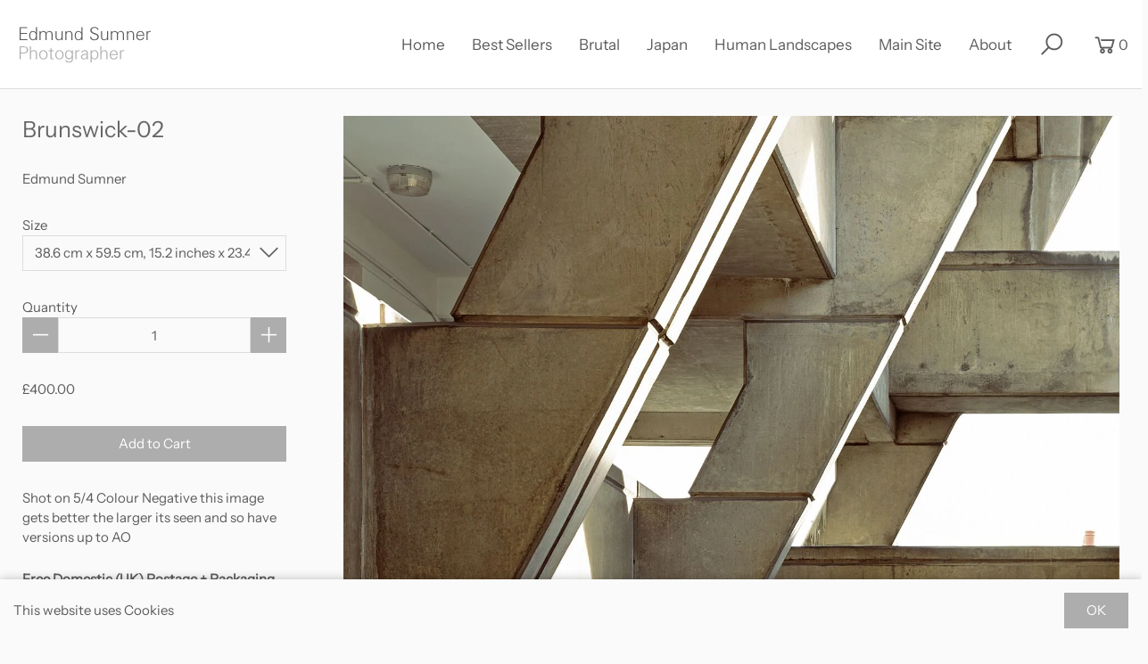

--- FILE ---
content_type: text/html; charset=utf-8
request_url: https://prints.edmundsumner.co.uk/collections/brutal/products/brunswick-02
body_size: 16385
content:
<!doctype html>
<!--[if IE 9]> <html class="ie9 no-js supports-no-cookies" lang="en"> <![endif]-->
<!--[if (gt IE 9)|!(IE)]><!--> <html class="no-js supports-no-cookies" lang="en"> <!--<![endif]-->
<head>
  <meta charset="utf-8">
  <meta http-equiv="X-UA-Compatible" content="IE=edge">
  <meta name="viewport" content="width=device-width,initial-scale=1">
  <meta name="theme-color" content="">
  <link rel="canonical" href="https://prints.edmundsumner.co.uk/products/brunswick-02">
	<meta name="google-site-verification" content="6iPOKwXqxmkJeN2tgJqF9dSiEOi5fu2FdWyfgZiIlnI" />
  
    <link rel="shortcut icon" href="//prints.edmundsumner.co.uk/cdn/shop/files/mond_32x32.jpg?v=1614921842" type="image/png">
  

  
  <title>
    Brunswick-02
    
    
    
      &ndash; Edmund Sumner Prints 
    
  </title>

  
    <meta name="description" content="Shot on 5/4 Colour Negative this image gets better the larger its seen and so have versions up to AO Free Domestic (UK) Postage + Packaging Worldwide  Postage + Packaging at Cost  Sizes available from A0- Edition of 8 £900 (0 Sold) A2 Edition of 25 £400 (1 sold)">
  

  
<meta property="og:site_name" content="Edmund Sumner Prints ">
<meta property="og:url" content="https://prints.edmundsumner.co.uk/products/brunswick-02">
<meta property="og:title" content="Brunswick-02">
<meta property="og:type" content="product">
<meta property="og:description" content="Shot on 5/4 Colour Negative this image gets better the larger its seen and so have versions up to AO Free Domestic (UK) Postage + Packaging Worldwide  Postage + Packaging at Cost  Sizes available from A0- Edition of 8 £900 (0 Sold) A2 Edition of 25 £400 (1 sold)"><meta property="og:price:amount" content="400.00">
  <meta property="og:price:currency" content="GBP"><meta property="og:image" content="http://prints.edmundsumner.co.uk/cdn/shop/products/28813356b47743a7a21fe94ac81f6052_1024x1024.jpg?v=1602610869">
<meta property="og:image:secure_url" content="https://prints.edmundsumner.co.uk/cdn/shop/products/28813356b47743a7a21fe94ac81f6052_1024x1024.jpg?v=1602610869">

<meta name="twitter:site" content="@EdmundSumner">
<meta name="twitter:card" content="summary_large_image">
<meta name="twitter:title" content="Brunswick-02">
<meta name="twitter:description" content="Shot on 5/4 Colour Negative this image gets better the larger its seen and so have versions up to AO Free Domestic (UK) Postage + Packaging Worldwide  Postage + Packaging at Cost  Sizes available from A0- Edition of 8 £900 (0 Sold) A2 Edition of 25 £400 (1 sold)">


  <link href="//prints.edmundsumner.co.uk/cdn/shop/t/4/assets/theme.scss.css?v=14094255072605186561759259669" rel="stylesheet" type="text/css" media="all" />

  <script>
    document.documentElement.className = document.documentElement.className.replace('no-js', 'js');

    window.theme = {
      strings: {
        addToCart: "Add to Cart",
        soldOut: "Sold Out",
        unavailable: "Unavailable"
      },
      moneyFormat: "£{{amount}}"
    };
  </script>

  

  <!--[if (gt IE 9)|!(IE)]><!--><script src="//prints.edmundsumner.co.uk/cdn/shop/t/4/assets/vendor.js?v=177373390300415455601587660004" defer="defer"></script><!--<![endif]-->
  <!--[if lt IE 9]><script src="//prints.edmundsumner.co.uk/cdn/shop/t/4/assets/vendor.js?v=177373390300415455601587660004"></script><![endif]-->

  <!--[if (gt IE 9)|!(IE)]><!--><script src="//prints.edmundsumner.co.uk/cdn/shop/t/4/assets/theme.js?v=153327128205322236021590598783" defer="defer"></script><!--<![endif]-->
  <!--[if lt IE 9]><script src="//prints.edmundsumner.co.uk/cdn/shop/t/4/assets/theme.js?v=153327128205322236021590598783"></script><![endif]-->

  <script>window.performance && window.performance.mark && window.performance.mark('shopify.content_for_header.start');</script><meta id="shopify-digital-wallet" name="shopify-digital-wallet" content="/26210074687/digital_wallets/dialog">
<meta name="shopify-checkout-api-token" content="5f4cda6b921f0756b38754bd93802f27">
<meta id="in-context-paypal-metadata" data-shop-id="26210074687" data-venmo-supported="false" data-environment="production" data-locale="en_US" data-paypal-v4="true" data-currency="GBP">
<link rel="alternate" type="application/json+oembed" href="https://prints.edmundsumner.co.uk/products/brunswick-02.oembed">
<script async="async" src="/checkouts/internal/preloads.js?locale=en-GB"></script>
<link rel="preconnect" href="https://shop.app" crossorigin="anonymous">
<script async="async" src="https://shop.app/checkouts/internal/preloads.js?locale=en-GB&shop_id=26210074687" crossorigin="anonymous"></script>
<script id="apple-pay-shop-capabilities" type="application/json">{"shopId":26210074687,"countryCode":"GB","currencyCode":"GBP","merchantCapabilities":["supports3DS"],"merchantId":"gid:\/\/shopify\/Shop\/26210074687","merchantName":"Edmund Sumner Prints ","requiredBillingContactFields":["postalAddress","email"],"requiredShippingContactFields":["postalAddress","email"],"shippingType":"shipping","supportedNetworks":["visa","maestro","masterCard","amex","discover","elo"],"total":{"type":"pending","label":"Edmund Sumner Prints ","amount":"1.00"},"shopifyPaymentsEnabled":true,"supportsSubscriptions":true}</script>
<script id="shopify-features" type="application/json">{"accessToken":"5f4cda6b921f0756b38754bd93802f27","betas":["rich-media-storefront-analytics"],"domain":"prints.edmundsumner.co.uk","predictiveSearch":true,"shopId":26210074687,"locale":"en"}</script>
<script>var Shopify = Shopify || {};
Shopify.shop = "edmund-sumner-prints.myshopify.com";
Shopify.locale = "en";
Shopify.currency = {"active":"GBP","rate":"1.0"};
Shopify.country = "GB";
Shopify.theme = {"name":"Piki Kiwi Emma 2020","id":81380114495,"schema_name":"Emma","schema_version":"1.0","theme_store_id":null,"role":"main"};
Shopify.theme.handle = "null";
Shopify.theme.style = {"id":null,"handle":null};
Shopify.cdnHost = "prints.edmundsumner.co.uk/cdn";
Shopify.routes = Shopify.routes || {};
Shopify.routes.root = "/";</script>
<script type="module">!function(o){(o.Shopify=o.Shopify||{}).modules=!0}(window);</script>
<script>!function(o){function n(){var o=[];function n(){o.push(Array.prototype.slice.apply(arguments))}return n.q=o,n}var t=o.Shopify=o.Shopify||{};t.loadFeatures=n(),t.autoloadFeatures=n()}(window);</script>
<script>
  window.ShopifyPay = window.ShopifyPay || {};
  window.ShopifyPay.apiHost = "shop.app\/pay";
  window.ShopifyPay.redirectState = null;
</script>
<script id="shop-js-analytics" type="application/json">{"pageType":"product"}</script>
<script defer="defer" async type="module" src="//prints.edmundsumner.co.uk/cdn/shopifycloud/shop-js/modules/v2/client.init-shop-cart-sync_BT-GjEfc.en.esm.js"></script>
<script defer="defer" async type="module" src="//prints.edmundsumner.co.uk/cdn/shopifycloud/shop-js/modules/v2/chunk.common_D58fp_Oc.esm.js"></script>
<script defer="defer" async type="module" src="//prints.edmundsumner.co.uk/cdn/shopifycloud/shop-js/modules/v2/chunk.modal_xMitdFEc.esm.js"></script>
<script type="module">
  await import("//prints.edmundsumner.co.uk/cdn/shopifycloud/shop-js/modules/v2/client.init-shop-cart-sync_BT-GjEfc.en.esm.js");
await import("//prints.edmundsumner.co.uk/cdn/shopifycloud/shop-js/modules/v2/chunk.common_D58fp_Oc.esm.js");
await import("//prints.edmundsumner.co.uk/cdn/shopifycloud/shop-js/modules/v2/chunk.modal_xMitdFEc.esm.js");

  window.Shopify.SignInWithShop?.initShopCartSync?.({"fedCMEnabled":true,"windoidEnabled":true});

</script>
<script>
  window.Shopify = window.Shopify || {};
  if (!window.Shopify.featureAssets) window.Shopify.featureAssets = {};
  window.Shopify.featureAssets['shop-js'] = {"shop-cart-sync":["modules/v2/client.shop-cart-sync_DZOKe7Ll.en.esm.js","modules/v2/chunk.common_D58fp_Oc.esm.js","modules/v2/chunk.modal_xMitdFEc.esm.js"],"init-fed-cm":["modules/v2/client.init-fed-cm_B6oLuCjv.en.esm.js","modules/v2/chunk.common_D58fp_Oc.esm.js","modules/v2/chunk.modal_xMitdFEc.esm.js"],"shop-cash-offers":["modules/v2/client.shop-cash-offers_D2sdYoxE.en.esm.js","modules/v2/chunk.common_D58fp_Oc.esm.js","modules/v2/chunk.modal_xMitdFEc.esm.js"],"shop-login-button":["modules/v2/client.shop-login-button_QeVjl5Y3.en.esm.js","modules/v2/chunk.common_D58fp_Oc.esm.js","modules/v2/chunk.modal_xMitdFEc.esm.js"],"pay-button":["modules/v2/client.pay-button_DXTOsIq6.en.esm.js","modules/v2/chunk.common_D58fp_Oc.esm.js","modules/v2/chunk.modal_xMitdFEc.esm.js"],"shop-button":["modules/v2/client.shop-button_DQZHx9pm.en.esm.js","modules/v2/chunk.common_D58fp_Oc.esm.js","modules/v2/chunk.modal_xMitdFEc.esm.js"],"avatar":["modules/v2/client.avatar_BTnouDA3.en.esm.js"],"init-windoid":["modules/v2/client.init-windoid_CR1B-cfM.en.esm.js","modules/v2/chunk.common_D58fp_Oc.esm.js","modules/v2/chunk.modal_xMitdFEc.esm.js"],"init-shop-for-new-customer-accounts":["modules/v2/client.init-shop-for-new-customer-accounts_C_vY_xzh.en.esm.js","modules/v2/client.shop-login-button_QeVjl5Y3.en.esm.js","modules/v2/chunk.common_D58fp_Oc.esm.js","modules/v2/chunk.modal_xMitdFEc.esm.js"],"init-shop-email-lookup-coordinator":["modules/v2/client.init-shop-email-lookup-coordinator_BI7n9ZSv.en.esm.js","modules/v2/chunk.common_D58fp_Oc.esm.js","modules/v2/chunk.modal_xMitdFEc.esm.js"],"init-shop-cart-sync":["modules/v2/client.init-shop-cart-sync_BT-GjEfc.en.esm.js","modules/v2/chunk.common_D58fp_Oc.esm.js","modules/v2/chunk.modal_xMitdFEc.esm.js"],"shop-toast-manager":["modules/v2/client.shop-toast-manager_DiYdP3xc.en.esm.js","modules/v2/chunk.common_D58fp_Oc.esm.js","modules/v2/chunk.modal_xMitdFEc.esm.js"],"init-customer-accounts":["modules/v2/client.init-customer-accounts_D9ZNqS-Q.en.esm.js","modules/v2/client.shop-login-button_QeVjl5Y3.en.esm.js","modules/v2/chunk.common_D58fp_Oc.esm.js","modules/v2/chunk.modal_xMitdFEc.esm.js"],"init-customer-accounts-sign-up":["modules/v2/client.init-customer-accounts-sign-up_iGw4briv.en.esm.js","modules/v2/client.shop-login-button_QeVjl5Y3.en.esm.js","modules/v2/chunk.common_D58fp_Oc.esm.js","modules/v2/chunk.modal_xMitdFEc.esm.js"],"shop-follow-button":["modules/v2/client.shop-follow-button_CqMgW2wH.en.esm.js","modules/v2/chunk.common_D58fp_Oc.esm.js","modules/v2/chunk.modal_xMitdFEc.esm.js"],"checkout-modal":["modules/v2/client.checkout-modal_xHeaAweL.en.esm.js","modules/v2/chunk.common_D58fp_Oc.esm.js","modules/v2/chunk.modal_xMitdFEc.esm.js"],"shop-login":["modules/v2/client.shop-login_D91U-Q7h.en.esm.js","modules/v2/chunk.common_D58fp_Oc.esm.js","modules/v2/chunk.modal_xMitdFEc.esm.js"],"lead-capture":["modules/v2/client.lead-capture_BJmE1dJe.en.esm.js","modules/v2/chunk.common_D58fp_Oc.esm.js","modules/v2/chunk.modal_xMitdFEc.esm.js"],"payment-terms":["modules/v2/client.payment-terms_Ci9AEqFq.en.esm.js","modules/v2/chunk.common_D58fp_Oc.esm.js","modules/v2/chunk.modal_xMitdFEc.esm.js"]};
</script>
<script>(function() {
  var isLoaded = false;
  function asyncLoad() {
    if (isLoaded) return;
    isLoaded = true;
    var urls = ["https:\/\/static.klaviyo.com\/onsite\/js\/SNaSCn\/klaviyo.js?company_id=SNaSCn\u0026shop=edmund-sumner-prints.myshopify.com","https:\/\/cdn.jsdelivr.net\/gh\/zahidsattarahmed\/storeview@latest\/newtrackingscript.js?shop=edmund-sumner-prints.myshopify.com"];
    for (var i = 0; i < urls.length; i++) {
      var s = document.createElement('script');
      s.type = 'text/javascript';
      s.async = true;
      s.src = urls[i];
      var x = document.getElementsByTagName('script')[0];
      x.parentNode.insertBefore(s, x);
    }
  };
  if(window.attachEvent) {
    window.attachEvent('onload', asyncLoad);
  } else {
    window.addEventListener('load', asyncLoad, false);
  }
})();</script>
<script id="__st">var __st={"a":26210074687,"offset":0,"reqid":"aa3f99a6-ce82-4e45-be02-d7ad45b7b58b-1769496348","pageurl":"prints.edmundsumner.co.uk\/collections\/brutal\/products\/brunswick-02","u":"d7c5e3caba6a","p":"product","rtyp":"product","rid":4814665449535};</script>
<script>window.ShopifyPaypalV4VisibilityTracking = true;</script>
<script id="captcha-bootstrap">!function(){'use strict';const t='contact',e='account',n='new_comment',o=[[t,t],['blogs',n],['comments',n],[t,'customer']],c=[[e,'customer_login'],[e,'guest_login'],[e,'recover_customer_password'],[e,'create_customer']],r=t=>t.map((([t,e])=>`form[action*='/${t}']:not([data-nocaptcha='true']) input[name='form_type'][value='${e}']`)).join(','),a=t=>()=>t?[...document.querySelectorAll(t)].map((t=>t.form)):[];function s(){const t=[...o],e=r(t);return a(e)}const i='password',u='form_key',d=['recaptcha-v3-token','g-recaptcha-response','h-captcha-response',i],f=()=>{try{return window.sessionStorage}catch{return}},m='__shopify_v',_=t=>t.elements[u];function p(t,e,n=!1){try{const o=window.sessionStorage,c=JSON.parse(o.getItem(e)),{data:r}=function(t){const{data:e,action:n}=t;return t[m]||n?{data:e,action:n}:{data:t,action:n}}(c);for(const[e,n]of Object.entries(r))t.elements[e]&&(t.elements[e].value=n);n&&o.removeItem(e)}catch(o){console.error('form repopulation failed',{error:o})}}const l='form_type',E='cptcha';function T(t){t.dataset[E]=!0}const w=window,h=w.document,L='Shopify',v='ce_forms',y='captcha';let A=!1;((t,e)=>{const n=(g='f06e6c50-85a8-45c8-87d0-21a2b65856fe',I='https://cdn.shopify.com/shopifycloud/storefront-forms-hcaptcha/ce_storefront_forms_captcha_hcaptcha.v1.5.2.iife.js',D={infoText:'Protected by hCaptcha',privacyText:'Privacy',termsText:'Terms'},(t,e,n)=>{const o=w[L][v],c=o.bindForm;if(c)return c(t,g,e,D).then(n);var r;o.q.push([[t,g,e,D],n]),r=I,A||(h.body.append(Object.assign(h.createElement('script'),{id:'captcha-provider',async:!0,src:r})),A=!0)});var g,I,D;w[L]=w[L]||{},w[L][v]=w[L][v]||{},w[L][v].q=[],w[L][y]=w[L][y]||{},w[L][y].protect=function(t,e){n(t,void 0,e),T(t)},Object.freeze(w[L][y]),function(t,e,n,w,h,L){const[v,y,A,g]=function(t,e,n){const i=e?o:[],u=t?c:[],d=[...i,...u],f=r(d),m=r(i),_=r(d.filter((([t,e])=>n.includes(e))));return[a(f),a(m),a(_),s()]}(w,h,L),I=t=>{const e=t.target;return e instanceof HTMLFormElement?e:e&&e.form},D=t=>v().includes(t);t.addEventListener('submit',(t=>{const e=I(t);if(!e)return;const n=D(e)&&!e.dataset.hcaptchaBound&&!e.dataset.recaptchaBound,o=_(e),c=g().includes(e)&&(!o||!o.value);(n||c)&&t.preventDefault(),c&&!n&&(function(t){try{if(!f())return;!function(t){const e=f();if(!e)return;const n=_(t);if(!n)return;const o=n.value;o&&e.removeItem(o)}(t);const e=Array.from(Array(32),(()=>Math.random().toString(36)[2])).join('');!function(t,e){_(t)||t.append(Object.assign(document.createElement('input'),{type:'hidden',name:u})),t.elements[u].value=e}(t,e),function(t,e){const n=f();if(!n)return;const o=[...t.querySelectorAll(`input[type='${i}']`)].map((({name:t})=>t)),c=[...d,...o],r={};for(const[a,s]of new FormData(t).entries())c.includes(a)||(r[a]=s);n.setItem(e,JSON.stringify({[m]:1,action:t.action,data:r}))}(t,e)}catch(e){console.error('failed to persist form',e)}}(e),e.submit())}));const S=(t,e)=>{t&&!t.dataset[E]&&(n(t,e.some((e=>e===t))),T(t))};for(const o of['focusin','change'])t.addEventListener(o,(t=>{const e=I(t);D(e)&&S(e,y())}));const B=e.get('form_key'),M=e.get(l),P=B&&M;t.addEventListener('DOMContentLoaded',(()=>{const t=y();if(P)for(const e of t)e.elements[l].value===M&&p(e,B);[...new Set([...A(),...v().filter((t=>'true'===t.dataset.shopifyCaptcha))])].forEach((e=>S(e,t)))}))}(h,new URLSearchParams(w.location.search),n,t,e,['guest_login'])})(!0,!0)}();</script>
<script integrity="sha256-4kQ18oKyAcykRKYeNunJcIwy7WH5gtpwJnB7kiuLZ1E=" data-source-attribution="shopify.loadfeatures" defer="defer" src="//prints.edmundsumner.co.uk/cdn/shopifycloud/storefront/assets/storefront/load_feature-a0a9edcb.js" crossorigin="anonymous"></script>
<script crossorigin="anonymous" defer="defer" src="//prints.edmundsumner.co.uk/cdn/shopifycloud/storefront/assets/shopify_pay/storefront-65b4c6d7.js?v=20250812"></script>
<script data-source-attribution="shopify.dynamic_checkout.dynamic.init">var Shopify=Shopify||{};Shopify.PaymentButton=Shopify.PaymentButton||{isStorefrontPortableWallets:!0,init:function(){window.Shopify.PaymentButton.init=function(){};var t=document.createElement("script");t.src="https://prints.edmundsumner.co.uk/cdn/shopifycloud/portable-wallets/latest/portable-wallets.en.js",t.type="module",document.head.appendChild(t)}};
</script>
<script data-source-attribution="shopify.dynamic_checkout.buyer_consent">
  function portableWalletsHideBuyerConsent(e){var t=document.getElementById("shopify-buyer-consent"),n=document.getElementById("shopify-subscription-policy-button");t&&n&&(t.classList.add("hidden"),t.setAttribute("aria-hidden","true"),n.removeEventListener("click",e))}function portableWalletsShowBuyerConsent(e){var t=document.getElementById("shopify-buyer-consent"),n=document.getElementById("shopify-subscription-policy-button");t&&n&&(t.classList.remove("hidden"),t.removeAttribute("aria-hidden"),n.addEventListener("click",e))}window.Shopify?.PaymentButton&&(window.Shopify.PaymentButton.hideBuyerConsent=portableWalletsHideBuyerConsent,window.Shopify.PaymentButton.showBuyerConsent=portableWalletsShowBuyerConsent);
</script>
<script data-source-attribution="shopify.dynamic_checkout.cart.bootstrap">document.addEventListener("DOMContentLoaded",(function(){function t(){return document.querySelector("shopify-accelerated-checkout-cart, shopify-accelerated-checkout")}if(t())Shopify.PaymentButton.init();else{new MutationObserver((function(e,n){t()&&(Shopify.PaymentButton.init(),n.disconnect())})).observe(document.body,{childList:!0,subtree:!0})}}));
</script>
<link id="shopify-accelerated-checkout-styles" rel="stylesheet" media="screen" href="https://prints.edmundsumner.co.uk/cdn/shopifycloud/portable-wallets/latest/accelerated-checkout-backwards-compat.css" crossorigin="anonymous">
<style id="shopify-accelerated-checkout-cart">
        #shopify-buyer-consent {
  margin-top: 1em;
  display: inline-block;
  width: 100%;
}

#shopify-buyer-consent.hidden {
  display: none;
}

#shopify-subscription-policy-button {
  background: none;
  border: none;
  padding: 0;
  text-decoration: underline;
  font-size: inherit;
  cursor: pointer;
}

#shopify-subscription-policy-button::before {
  box-shadow: none;
}

      </style>

<script>window.performance && window.performance.mark && window.performance.mark('shopify.content_for_header.end');</script>
<!-- pinterTag --><script type="text/javascript">!function(e){if(!window.pintrk){window.pintrk=function(){window.pintrk.queue.push(Array.prototype.slice.call(arguments))};var n=window.pintrk;n.queue=[],n.version="3.0";var t=document.createElement("script");t.async=!0,t.src=e;var r=document.getElementsByTagName("script")[0];r.parentNode.insertBefore(t,r)}}("https://s.pinimg.com/ct/core.js");pintrk("load", "2613784618568");pintrk("page");</script><!-- pinterTag --><script>pintrk('track', 'pagevisit');</script>


<!-- Hotjar Tracking Code for https://prints.edmundsumner.co.uk/ -->
<script>
    (function(h,o,t,j,a,r){
        h.hj=h.hj||function(){(h.hj.q=h.hj.q||[]).push(arguments)};
        h._hjSettings={hjid:2039674,hjsv:6};
        a=o.getElementsByTagName('head')[0];
        r=o.createElement('script');r.async=1;
        r.src=t+h._hjSettings.hjid+j+h._hjSettings.hjsv;
        a.appendChild(r);
    })(window,document,'https://static.hotjar.com/c/hotjar-','.js?sv=');
</script>
  
<link href="https://monorail-edge.shopifysvc.com" rel="dns-prefetch">
<script>(function(){if ("sendBeacon" in navigator && "performance" in window) {try {var session_token_from_headers = performance.getEntriesByType('navigation')[0].serverTiming.find(x => x.name == '_s').description;} catch {var session_token_from_headers = undefined;}var session_cookie_matches = document.cookie.match(/_shopify_s=([^;]*)/);var session_token_from_cookie = session_cookie_matches && session_cookie_matches.length === 2 ? session_cookie_matches[1] : "";var session_token = session_token_from_headers || session_token_from_cookie || "";function handle_abandonment_event(e) {var entries = performance.getEntries().filter(function(entry) {return /monorail-edge.shopifysvc.com/.test(entry.name);});if (!window.abandonment_tracked && entries.length === 0) {window.abandonment_tracked = true;var currentMs = Date.now();var navigation_start = performance.timing.navigationStart;var payload = {shop_id: 26210074687,url: window.location.href,navigation_start,duration: currentMs - navigation_start,session_token,page_type: "product"};window.navigator.sendBeacon("https://monorail-edge.shopifysvc.com/v1/produce", JSON.stringify({schema_id: "online_store_buyer_site_abandonment/1.1",payload: payload,metadata: {event_created_at_ms: currentMs,event_sent_at_ms: currentMs}}));}}window.addEventListener('pagehide', handle_abandonment_event);}}());</script>
<script id="web-pixels-manager-setup">(function e(e,d,r,n,o){if(void 0===o&&(o={}),!Boolean(null===(a=null===(i=window.Shopify)||void 0===i?void 0:i.analytics)||void 0===a?void 0:a.replayQueue)){var i,a;window.Shopify=window.Shopify||{};var t=window.Shopify;t.analytics=t.analytics||{};var s=t.analytics;s.replayQueue=[],s.publish=function(e,d,r){return s.replayQueue.push([e,d,r]),!0};try{self.performance.mark("wpm:start")}catch(e){}var l=function(){var e={modern:/Edge?\/(1{2}[4-9]|1[2-9]\d|[2-9]\d{2}|\d{4,})\.\d+(\.\d+|)|Firefox\/(1{2}[4-9]|1[2-9]\d|[2-9]\d{2}|\d{4,})\.\d+(\.\d+|)|Chrom(ium|e)\/(9{2}|\d{3,})\.\d+(\.\d+|)|(Maci|X1{2}).+ Version\/(15\.\d+|(1[6-9]|[2-9]\d|\d{3,})\.\d+)([,.]\d+|)( \(\w+\)|)( Mobile\/\w+|) Safari\/|Chrome.+OPR\/(9{2}|\d{3,})\.\d+\.\d+|(CPU[ +]OS|iPhone[ +]OS|CPU[ +]iPhone|CPU IPhone OS|CPU iPad OS)[ +]+(15[._]\d+|(1[6-9]|[2-9]\d|\d{3,})[._]\d+)([._]\d+|)|Android:?[ /-](13[3-9]|1[4-9]\d|[2-9]\d{2}|\d{4,})(\.\d+|)(\.\d+|)|Android.+Firefox\/(13[5-9]|1[4-9]\d|[2-9]\d{2}|\d{4,})\.\d+(\.\d+|)|Android.+Chrom(ium|e)\/(13[3-9]|1[4-9]\d|[2-9]\d{2}|\d{4,})\.\d+(\.\d+|)|SamsungBrowser\/([2-9]\d|\d{3,})\.\d+/,legacy:/Edge?\/(1[6-9]|[2-9]\d|\d{3,})\.\d+(\.\d+|)|Firefox\/(5[4-9]|[6-9]\d|\d{3,})\.\d+(\.\d+|)|Chrom(ium|e)\/(5[1-9]|[6-9]\d|\d{3,})\.\d+(\.\d+|)([\d.]+$|.*Safari\/(?![\d.]+ Edge\/[\d.]+$))|(Maci|X1{2}).+ Version\/(10\.\d+|(1[1-9]|[2-9]\d|\d{3,})\.\d+)([,.]\d+|)( \(\w+\)|)( Mobile\/\w+|) Safari\/|Chrome.+OPR\/(3[89]|[4-9]\d|\d{3,})\.\d+\.\d+|(CPU[ +]OS|iPhone[ +]OS|CPU[ +]iPhone|CPU IPhone OS|CPU iPad OS)[ +]+(10[._]\d+|(1[1-9]|[2-9]\d|\d{3,})[._]\d+)([._]\d+|)|Android:?[ /-](13[3-9]|1[4-9]\d|[2-9]\d{2}|\d{4,})(\.\d+|)(\.\d+|)|Mobile Safari.+OPR\/([89]\d|\d{3,})\.\d+\.\d+|Android.+Firefox\/(13[5-9]|1[4-9]\d|[2-9]\d{2}|\d{4,})\.\d+(\.\d+|)|Android.+Chrom(ium|e)\/(13[3-9]|1[4-9]\d|[2-9]\d{2}|\d{4,})\.\d+(\.\d+|)|Android.+(UC? ?Browser|UCWEB|U3)[ /]?(15\.([5-9]|\d{2,})|(1[6-9]|[2-9]\d|\d{3,})\.\d+)\.\d+|SamsungBrowser\/(5\.\d+|([6-9]|\d{2,})\.\d+)|Android.+MQ{2}Browser\/(14(\.(9|\d{2,})|)|(1[5-9]|[2-9]\d|\d{3,})(\.\d+|))(\.\d+|)|K[Aa][Ii]OS\/(3\.\d+|([4-9]|\d{2,})\.\d+)(\.\d+|)/},d=e.modern,r=e.legacy,n=navigator.userAgent;return n.match(d)?"modern":n.match(r)?"legacy":"unknown"}(),u="modern"===l?"modern":"legacy",c=(null!=n?n:{modern:"",legacy:""})[u],f=function(e){return[e.baseUrl,"/wpm","/b",e.hashVersion,"modern"===e.buildTarget?"m":"l",".js"].join("")}({baseUrl:d,hashVersion:r,buildTarget:u}),m=function(e){var d=e.version,r=e.bundleTarget,n=e.surface,o=e.pageUrl,i=e.monorailEndpoint;return{emit:function(e){var a=e.status,t=e.errorMsg,s=(new Date).getTime(),l=JSON.stringify({metadata:{event_sent_at_ms:s},events:[{schema_id:"web_pixels_manager_load/3.1",payload:{version:d,bundle_target:r,page_url:o,status:a,surface:n,error_msg:t},metadata:{event_created_at_ms:s}}]});if(!i)return console&&console.warn&&console.warn("[Web Pixels Manager] No Monorail endpoint provided, skipping logging."),!1;try{return self.navigator.sendBeacon.bind(self.navigator)(i,l)}catch(e){}var u=new XMLHttpRequest;try{return u.open("POST",i,!0),u.setRequestHeader("Content-Type","text/plain"),u.send(l),!0}catch(e){return console&&console.warn&&console.warn("[Web Pixels Manager] Got an unhandled error while logging to Monorail."),!1}}}}({version:r,bundleTarget:l,surface:e.surface,pageUrl:self.location.href,monorailEndpoint:e.monorailEndpoint});try{o.browserTarget=l,function(e){var d=e.src,r=e.async,n=void 0===r||r,o=e.onload,i=e.onerror,a=e.sri,t=e.scriptDataAttributes,s=void 0===t?{}:t,l=document.createElement("script"),u=document.querySelector("head"),c=document.querySelector("body");if(l.async=n,l.src=d,a&&(l.integrity=a,l.crossOrigin="anonymous"),s)for(var f in s)if(Object.prototype.hasOwnProperty.call(s,f))try{l.dataset[f]=s[f]}catch(e){}if(o&&l.addEventListener("load",o),i&&l.addEventListener("error",i),u)u.appendChild(l);else{if(!c)throw new Error("Did not find a head or body element to append the script");c.appendChild(l)}}({src:f,async:!0,onload:function(){if(!function(){var e,d;return Boolean(null===(d=null===(e=window.Shopify)||void 0===e?void 0:e.analytics)||void 0===d?void 0:d.initialized)}()){var d=window.webPixelsManager.init(e)||void 0;if(d){var r=window.Shopify.analytics;r.replayQueue.forEach((function(e){var r=e[0],n=e[1],o=e[2];d.publishCustomEvent(r,n,o)})),r.replayQueue=[],r.publish=d.publishCustomEvent,r.visitor=d.visitor,r.initialized=!0}}},onerror:function(){return m.emit({status:"failed",errorMsg:"".concat(f," has failed to load")})},sri:function(e){var d=/^sha384-[A-Za-z0-9+/=]+$/;return"string"==typeof e&&d.test(e)}(c)?c:"",scriptDataAttributes:o}),m.emit({status:"loading"})}catch(e){m.emit({status:"failed",errorMsg:(null==e?void 0:e.message)||"Unknown error"})}}})({shopId: 26210074687,storefrontBaseUrl: "https://prints.edmundsumner.co.uk",extensionsBaseUrl: "https://extensions.shopifycdn.com/cdn/shopifycloud/web-pixels-manager",monorailEndpoint: "https://monorail-edge.shopifysvc.com/unstable/produce_batch",surface: "storefront-renderer",enabledBetaFlags: ["2dca8a86"],webPixelsConfigList: [{"id":"377716799","configuration":"{\"config\":\"{\\\"pixel_id\\\":\\\"G-M12R66ZLLZ\\\",\\\"gtag_events\\\":[{\\\"type\\\":\\\"purchase\\\",\\\"action_label\\\":\\\"G-M12R66ZLLZ\\\"},{\\\"type\\\":\\\"page_view\\\",\\\"action_label\\\":\\\"G-M12R66ZLLZ\\\"},{\\\"type\\\":\\\"view_item\\\",\\\"action_label\\\":\\\"G-M12R66ZLLZ\\\"},{\\\"type\\\":\\\"search\\\",\\\"action_label\\\":\\\"G-M12R66ZLLZ\\\"},{\\\"type\\\":\\\"add_to_cart\\\",\\\"action_label\\\":\\\"G-M12R66ZLLZ\\\"},{\\\"type\\\":\\\"begin_checkout\\\",\\\"action_label\\\":\\\"G-M12R66ZLLZ\\\"},{\\\"type\\\":\\\"add_payment_info\\\",\\\"action_label\\\":\\\"G-M12R66ZLLZ\\\"}],\\\"enable_monitoring_mode\\\":false}\"}","eventPayloadVersion":"v1","runtimeContext":"OPEN","scriptVersion":"b2a88bafab3e21179ed38636efcd8a93","type":"APP","apiClientId":1780363,"privacyPurposes":[],"dataSharingAdjustments":{"protectedCustomerApprovalScopes":["read_customer_address","read_customer_email","read_customer_name","read_customer_personal_data","read_customer_phone"]}},{"id":"168722495","configuration":"{\"pixel_id\":\"300124457979878\",\"pixel_type\":\"facebook_pixel\",\"metaapp_system_user_token\":\"-\"}","eventPayloadVersion":"v1","runtimeContext":"OPEN","scriptVersion":"ca16bc87fe92b6042fbaa3acc2fbdaa6","type":"APP","apiClientId":2329312,"privacyPurposes":["ANALYTICS","MARKETING","SALE_OF_DATA"],"dataSharingAdjustments":{"protectedCustomerApprovalScopes":["read_customer_address","read_customer_email","read_customer_name","read_customer_personal_data","read_customer_phone"]}},{"id":"shopify-app-pixel","configuration":"{}","eventPayloadVersion":"v1","runtimeContext":"STRICT","scriptVersion":"0450","apiClientId":"shopify-pixel","type":"APP","privacyPurposes":["ANALYTICS","MARKETING"]},{"id":"shopify-custom-pixel","eventPayloadVersion":"v1","runtimeContext":"LAX","scriptVersion":"0450","apiClientId":"shopify-pixel","type":"CUSTOM","privacyPurposes":["ANALYTICS","MARKETING"]}],isMerchantRequest: false,initData: {"shop":{"name":"Edmund Sumner Prints ","paymentSettings":{"currencyCode":"GBP"},"myshopifyDomain":"edmund-sumner-prints.myshopify.com","countryCode":"GB","storefrontUrl":"https:\/\/prints.edmundsumner.co.uk"},"customer":null,"cart":null,"checkout":null,"productVariants":[{"price":{"amount":400.0,"currencyCode":"GBP"},"product":{"title":"Brunswick-02","vendor":"Edmund Sumner","id":"4814665449535","untranslatedTitle":"Brunswick-02","url":"\/products\/brunswick-02","type":"Giclée"},"id":"33140115144767","image":{"src":"\/\/prints.edmundsumner.co.uk\/cdn\/shop\/products\/28813356b47743a7a21fe94ac81f6052.jpg?v=1602610869"},"sku":"3791406-877195","title":"38.6 cm x 59.5 cm, 15.2 inches x 23.4 inches","untranslatedTitle":"38.6 cm x 59.5 cm, 15.2 inches x 23.4 inches"},{"price":{"amount":900.0,"currencyCode":"GBP"},"product":{"title":"Brunswick-02","vendor":"Edmund Sumner","id":"4814665449535","untranslatedTitle":"Brunswick-02","url":"\/products\/brunswick-02","type":"Giclée"},"id":"33140115603519","image":{"src":"\/\/prints.edmundsumner.co.uk\/cdn\/shop\/products\/28813356b47743a7a21fe94ac81f6052.jpg?v=1602610869"},"sku":"3791406-877194","title":"88.8 cm x 114.4 cm, 34.9 inches x 45.0 inches","untranslatedTitle":"88.8 cm x 114.4 cm, 34.9 inches x 45.0 inches"}],"purchasingCompany":null},},"https://prints.edmundsumner.co.uk/cdn","fcfee988w5aeb613cpc8e4bc33m6693e112",{"modern":"","legacy":""},{"shopId":"26210074687","storefrontBaseUrl":"https:\/\/prints.edmundsumner.co.uk","extensionBaseUrl":"https:\/\/extensions.shopifycdn.com\/cdn\/shopifycloud\/web-pixels-manager","surface":"storefront-renderer","enabledBetaFlags":"[\"2dca8a86\"]","isMerchantRequest":"false","hashVersion":"fcfee988w5aeb613cpc8e4bc33m6693e112","publish":"custom","events":"[[\"page_viewed\",{}],[\"product_viewed\",{\"productVariant\":{\"price\":{\"amount\":400.0,\"currencyCode\":\"GBP\"},\"product\":{\"title\":\"Brunswick-02\",\"vendor\":\"Edmund Sumner\",\"id\":\"4814665449535\",\"untranslatedTitle\":\"Brunswick-02\",\"url\":\"\/products\/brunswick-02\",\"type\":\"Giclée\"},\"id\":\"33140115144767\",\"image\":{\"src\":\"\/\/prints.edmundsumner.co.uk\/cdn\/shop\/products\/28813356b47743a7a21fe94ac81f6052.jpg?v=1602610869\"},\"sku\":\"3791406-877195\",\"title\":\"38.6 cm x 59.5 cm, 15.2 inches x 23.4 inches\",\"untranslatedTitle\":\"38.6 cm x 59.5 cm, 15.2 inches x 23.4 inches\"}}]]"});</script><script>
  window.ShopifyAnalytics = window.ShopifyAnalytics || {};
  window.ShopifyAnalytics.meta = window.ShopifyAnalytics.meta || {};
  window.ShopifyAnalytics.meta.currency = 'GBP';
  var meta = {"product":{"id":4814665449535,"gid":"gid:\/\/shopify\/Product\/4814665449535","vendor":"Edmund Sumner","type":"Giclée","handle":"brunswick-02","variants":[{"id":33140115144767,"price":40000,"name":"Brunswick-02 - 38.6 cm x 59.5 cm, 15.2 inches x 23.4 inches","public_title":"38.6 cm x 59.5 cm, 15.2 inches x 23.4 inches","sku":"3791406-877195"},{"id":33140115603519,"price":90000,"name":"Brunswick-02 - 88.8 cm x 114.4 cm, 34.9 inches x 45.0 inches","public_title":"88.8 cm x 114.4 cm, 34.9 inches x 45.0 inches","sku":"3791406-877194"}],"remote":false},"page":{"pageType":"product","resourceType":"product","resourceId":4814665449535,"requestId":"aa3f99a6-ce82-4e45-be02-d7ad45b7b58b-1769496348"}};
  for (var attr in meta) {
    window.ShopifyAnalytics.meta[attr] = meta[attr];
  }
</script>
<script class="analytics">
  (function () {
    var customDocumentWrite = function(content) {
      var jquery = null;

      if (window.jQuery) {
        jquery = window.jQuery;
      } else if (window.Checkout && window.Checkout.$) {
        jquery = window.Checkout.$;
      }

      if (jquery) {
        jquery('body').append(content);
      }
    };

    var hasLoggedConversion = function(token) {
      if (token) {
        return document.cookie.indexOf('loggedConversion=' + token) !== -1;
      }
      return false;
    }

    var setCookieIfConversion = function(token) {
      if (token) {
        var twoMonthsFromNow = new Date(Date.now());
        twoMonthsFromNow.setMonth(twoMonthsFromNow.getMonth() + 2);

        document.cookie = 'loggedConversion=' + token + '; expires=' + twoMonthsFromNow;
      }
    }

    var trekkie = window.ShopifyAnalytics.lib = window.trekkie = window.trekkie || [];
    if (trekkie.integrations) {
      return;
    }
    trekkie.methods = [
      'identify',
      'page',
      'ready',
      'track',
      'trackForm',
      'trackLink'
    ];
    trekkie.factory = function(method) {
      return function() {
        var args = Array.prototype.slice.call(arguments);
        args.unshift(method);
        trekkie.push(args);
        return trekkie;
      };
    };
    for (var i = 0; i < trekkie.methods.length; i++) {
      var key = trekkie.methods[i];
      trekkie[key] = trekkie.factory(key);
    }
    trekkie.load = function(config) {
      trekkie.config = config || {};
      trekkie.config.initialDocumentCookie = document.cookie;
      var first = document.getElementsByTagName('script')[0];
      var script = document.createElement('script');
      script.type = 'text/javascript';
      script.onerror = function(e) {
        var scriptFallback = document.createElement('script');
        scriptFallback.type = 'text/javascript';
        scriptFallback.onerror = function(error) {
                var Monorail = {
      produce: function produce(monorailDomain, schemaId, payload) {
        var currentMs = new Date().getTime();
        var event = {
          schema_id: schemaId,
          payload: payload,
          metadata: {
            event_created_at_ms: currentMs,
            event_sent_at_ms: currentMs
          }
        };
        return Monorail.sendRequest("https://" + monorailDomain + "/v1/produce", JSON.stringify(event));
      },
      sendRequest: function sendRequest(endpointUrl, payload) {
        // Try the sendBeacon API
        if (window && window.navigator && typeof window.navigator.sendBeacon === 'function' && typeof window.Blob === 'function' && !Monorail.isIos12()) {
          var blobData = new window.Blob([payload], {
            type: 'text/plain'
          });

          if (window.navigator.sendBeacon(endpointUrl, blobData)) {
            return true;
          } // sendBeacon was not successful

        } // XHR beacon

        var xhr = new XMLHttpRequest();

        try {
          xhr.open('POST', endpointUrl);
          xhr.setRequestHeader('Content-Type', 'text/plain');
          xhr.send(payload);
        } catch (e) {
          console.log(e);
        }

        return false;
      },
      isIos12: function isIos12() {
        return window.navigator.userAgent.lastIndexOf('iPhone; CPU iPhone OS 12_') !== -1 || window.navigator.userAgent.lastIndexOf('iPad; CPU OS 12_') !== -1;
      }
    };
    Monorail.produce('monorail-edge.shopifysvc.com',
      'trekkie_storefront_load_errors/1.1',
      {shop_id: 26210074687,
      theme_id: 81380114495,
      app_name: "storefront",
      context_url: window.location.href,
      source_url: "//prints.edmundsumner.co.uk/cdn/s/trekkie.storefront.a804e9514e4efded663580eddd6991fcc12b5451.min.js"});

        };
        scriptFallback.async = true;
        scriptFallback.src = '//prints.edmundsumner.co.uk/cdn/s/trekkie.storefront.a804e9514e4efded663580eddd6991fcc12b5451.min.js';
        first.parentNode.insertBefore(scriptFallback, first);
      };
      script.async = true;
      script.src = '//prints.edmundsumner.co.uk/cdn/s/trekkie.storefront.a804e9514e4efded663580eddd6991fcc12b5451.min.js';
      first.parentNode.insertBefore(script, first);
    };
    trekkie.load(
      {"Trekkie":{"appName":"storefront","development":false,"defaultAttributes":{"shopId":26210074687,"isMerchantRequest":null,"themeId":81380114495,"themeCityHash":"9117869801039538453","contentLanguage":"en","currency":"GBP","eventMetadataId":"1b4168e8-fd96-4958-9b6f-dada4b998ea1"},"isServerSideCookieWritingEnabled":true,"monorailRegion":"shop_domain","enabledBetaFlags":["65f19447"]},"Session Attribution":{},"S2S":{"facebookCapiEnabled":true,"source":"trekkie-storefront-renderer","apiClientId":580111}}
    );

    var loaded = false;
    trekkie.ready(function() {
      if (loaded) return;
      loaded = true;

      window.ShopifyAnalytics.lib = window.trekkie;

      var originalDocumentWrite = document.write;
      document.write = customDocumentWrite;
      try { window.ShopifyAnalytics.merchantGoogleAnalytics.call(this); } catch(error) {};
      document.write = originalDocumentWrite;

      window.ShopifyAnalytics.lib.page(null,{"pageType":"product","resourceType":"product","resourceId":4814665449535,"requestId":"aa3f99a6-ce82-4e45-be02-d7ad45b7b58b-1769496348","shopifyEmitted":true});

      var match = window.location.pathname.match(/checkouts\/(.+)\/(thank_you|post_purchase)/)
      var token = match? match[1]: undefined;
      if (!hasLoggedConversion(token)) {
        setCookieIfConversion(token);
        window.ShopifyAnalytics.lib.track("Viewed Product",{"currency":"GBP","variantId":33140115144767,"productId":4814665449535,"productGid":"gid:\/\/shopify\/Product\/4814665449535","name":"Brunswick-02 - 38.6 cm x 59.5 cm, 15.2 inches x 23.4 inches","price":"400.00","sku":"3791406-877195","brand":"Edmund Sumner","variant":"38.6 cm x 59.5 cm, 15.2 inches x 23.4 inches","category":"Giclée","nonInteraction":true,"remote":false},undefined,undefined,{"shopifyEmitted":true});
      window.ShopifyAnalytics.lib.track("monorail:\/\/trekkie_storefront_viewed_product\/1.1",{"currency":"GBP","variantId":33140115144767,"productId":4814665449535,"productGid":"gid:\/\/shopify\/Product\/4814665449535","name":"Brunswick-02 - 38.6 cm x 59.5 cm, 15.2 inches x 23.4 inches","price":"400.00","sku":"3791406-877195","brand":"Edmund Sumner","variant":"38.6 cm x 59.5 cm, 15.2 inches x 23.4 inches","category":"Giclée","nonInteraction":true,"remote":false,"referer":"https:\/\/prints.edmundsumner.co.uk\/collections\/brutal\/products\/brunswick-02"});
      }
    });


        var eventsListenerScript = document.createElement('script');
        eventsListenerScript.async = true;
        eventsListenerScript.src = "//prints.edmundsumner.co.uk/cdn/shopifycloud/storefront/assets/shop_events_listener-3da45d37.js";
        document.getElementsByTagName('head')[0].appendChild(eventsListenerScript);

})();</script>
  <script>
  if (!window.ga || (window.ga && typeof window.ga !== 'function')) {
    window.ga = function ga() {
      (window.ga.q = window.ga.q || []).push(arguments);
      if (window.Shopify && window.Shopify.analytics && typeof window.Shopify.analytics.publish === 'function') {
        window.Shopify.analytics.publish("ga_stub_called", {}, {sendTo: "google_osp_migration"});
      }
      console.error("Shopify's Google Analytics stub called with:", Array.from(arguments), "\nSee https://help.shopify.com/manual/promoting-marketing/pixels/pixel-migration#google for more information.");
    };
    if (window.Shopify && window.Shopify.analytics && typeof window.Shopify.analytics.publish === 'function') {
      window.Shopify.analytics.publish("ga_stub_initialized", {}, {sendTo: "google_osp_migration"});
    }
  }
</script>
<script
  defer
  src="https://prints.edmundsumner.co.uk/cdn/shopifycloud/perf-kit/shopify-perf-kit-3.0.4.min.js"
  data-application="storefront-renderer"
  data-shop-id="26210074687"
  data-render-region="gcp-us-east1"
  data-page-type="product"
  data-theme-instance-id="81380114495"
  data-theme-name="Emma"
  data-theme-version="1.0"
  data-monorail-region="shop_domain"
  data-resource-timing-sampling-rate="10"
  data-shs="true"
  data-shs-beacon="true"
  data-shs-export-with-fetch="true"
  data-shs-logs-sample-rate="1"
  data-shs-beacon-endpoint="https://prints.edmundsumner.co.uk/api/collect"
></script>
</head>

<body id="brunswick-02" class="template-product ">

  <a class="in-page-link hidden skip-link" href="#MainContent">Skip to content</a>

  <div id="shopify-section-header" class="shopify-section">


<header class="header header--default header--sticky-enabled">


    

        <div class="header__logo">
            <a href="/" class="padding--horizontal--15">
                
                    <img src="//prints.edmundsumner.co.uk/cdn/shop/files/NewEdmundLogo20_bd288ff4-aa4e-46c8-8fe0-38b091454ded.png?v=1614929597" alt="Edmund Sumner Prints ">
                
            </a>
        </div>

    

    <div class="header__right">

        <div class="header__nav hidden--medium-down">
            <ul class="header__nav__list"><li>
                        <a class="padding--horizontal--15" href="/" >
                            Home
                        </a></li><li>
                        <a class="padding--horizontal--15" href="/collections/best-sellers" >
                            Best Sellers
                        </a></li><li>
                        <a class="padding--horizontal--15" href="/collections/brutal" aria-current="page">
                            Brutal
                        </a></li><li>
                        <a class="padding--horizontal--15" href="/collections/japan" >
                            Japan
                        </a></li><li>
                        <a class="padding--horizontal--15" href="/collections/human-landscapes" >
                            Human Landscapes
                        </a></li><li>
                        <a class="padding--horizontal--15" href="https://www.edmundsumner.co.uk/" >
                            Main Site 
                        </a></li><li>
                        <a class="padding--horizontal--15" href="/pages/about-1" >
                            About
                        </a></li></ul>
        </div>

        <div class="header__icons">
            <ul>
                <li class="hidden--medium-down">
                    <button class="button js-toggle-search" aria-label="Toggle search">
                        <span class="icon icon-search"></span>
                    </button>
                </li>
                <li>
                    <a href="/cart" class="padding--horizontal--15" href="#" aria-label="Cart">
                        <span class="icon icon-shopping-cart"></span>
                      	0
                    </a>
                </li>
            </ul>
        </div>

        <div class="header__button">
            <button class="button js-toggle-menu" aria-label="Toggle menu">
                <div class="hb">
                    <div class="hb__inner">
                        <div class="hb__part hb__part--1"></div>
                        <div class="hb__part hb__part--2"></div>
                        <div class="hb__part hb__part--3"></div>
                        <div class="hb__part hb__part--4"></div>
                    </div>
                </div>
            </button>
        </div>

    </div>

</header>

<div class="search-box">
    <form action="/search" method="get" role="search">
        <input type="search" name="q" class="search-input" value="">
        <input type="submit" value="Search" class="button">
    </form>
</div>


  



</div>

  <div role="main" id="MainContent">
    <div id="shopify-section-product" class="shopify-section">
<div class="container container--full-width">

    <div data-section-id="product" data-section-type="product" data-enable-history-state="true" itemscope itemtype="http://schema.org/Product" class="grid"><meta itemprop="name" content="Brunswick-02 - 38.6 cm x 59.5 cm, 15.2 inches x 23.4 inches">
        <meta itemprop="url" content="https://prints.edmundsumner.co.uk/products/brunswick-02?variant=33140115144767">
        <meta itemprop="brand" content="Edmund Sumner">
        <meta itemprop="image" content="//prints.edmundsumner.co.uk/cdn/shop/products/28813356b47743a7a21fe94ac81f6052_600x600.jpg?v=1602610869">
        <meta itemprop="description" content="Shot on 5/4 Colour Negative this image gets better the larger its seen and so have versions up to AO
Free Domestic (UK) Postage + Packaging
Worldwide  Postage + Packaging at Cost 
Sizes available from
A0- Edition of 8 £900 (0 Sold)
A2 Edition of 25 £400 (1 sold)
">

        <div class="grid__item product-images">

            <ul class="product-images__list hidden--small text--center list--plain padding--vertical--15">
                
                    <li class="padding--vertical--15"><img src="//prints.edmundsumner.co.uk/cdn/shop/products/28813356b47743a7a21fe94ac81f6052.jpg?v=1602610869" alt="Brunswick-02"></li>
            	
            </ul>

            <ul class="product-images__slider swiper-container hidden--medium-up padding--top--30 padding--bottom--45 text--center">
                <div class="swiper-wrapper">
                    
                        <li class="swiper-slide">
                            <img src="//prints.edmundsumner.co.uk/cdn/shop/products/28813356b47743a7a21fe94ac81f6052.jpg?v=1602610869" alt="Brunswick-02" data-image_id="15495419756607">
                        </li>
                    
                </div>
                <div class="swiper-pagination"></div>
            </ul>

        </div>

        <div class="grid__item product-content padding--vertical--30">

            
                <h1 class="margin--bottom--30">Brunswick-02</h1>
            

            
                <div class="margin--bottom--30">
                    Edmund Sumner
                </div>
            

            <div itemprop="offers" itemscope itemtype="http://schema.org/Offer">
                <meta itemprop="priceCurrency" content="GBP">
                <meta itemprop="price" content="400.0">
                <link itemprop="availability" href="http://schema.org/InStock">

                <form action="/cart/add" method="post" enctype="multipart/form-data">

                    
                        
                            <div class="selector-wrapper js">
                                <label for="SingleOptionSelector-0">
                                Size
                                </label>

                                <div class="select-wrapper margin--bottom--30">
                                    <select
                                    id="SingleOptionSelector-0"
                                    data-single-option-selector
                                    data-index="option1">
                                        
                                            <option
                                            value="38.6 cm x 59.5 cm, 15.2 inches x 23.4 inches"
                                            selected="selected">
                                                38.6 cm x 59.5 cm, 15.2 inches x 23.4 inches
                                            </option>
                                        
                                            <option
                                            value="88.8 cm x 114.4 cm, 34.9 inches x 45.0 inches"
                                            >
                                                88.8 cm x 114.4 cm, 34.9 inches x 45.0 inches
                                            </option>
                                        
                                    </select>
                                    <span class="select-wrapper__arrow icon icon-angle-down"></span>
                                </div>
                            </div>
                        
                    

                    <select name="id" class="no-js" data-product-select>
                        
                            <option
                            selected="selected"
                            
                            value="33140115144767">
                                38.6 cm x 59.5 cm, 15.2 inches x 23.4 inches
                            </option>
                        
                            <option
                            
                            
                            value="33140115603519">
                                88.8 cm x 114.4 cm, 34.9 inches x 45.0 inches
                            </option>
                        
                    </select>

                    <label for="Quantity">Quantity</label>
                    <div class="quantity-picker margin--bottom--30">
                        <div class="button qtyminus" field="quantity"><span class="icon icon-minus"></span></div>
                        <input type="number" id="Quantity" name="quantity" value="1" min="1">
                        <div class="button qtyplus" field="quantity"><span class="icon icon-plus"></span></div>
                    </div>

                    <div data-price-wrapper class="product-content__price margin--bottom--30">
                        <span data-product-price>
                            £400.00
                        </span>

                        
                    </div>

                    
  



                    <button
                    type="submit"
                    name="add"
                    class="button button--block margin--bottom--30"
                    data-add-to-cart
                    >
                        <span data-add-to-cart-text>
                            
                                Add to Cart
                            
                        </span>
                    </button>

                </form>

            </div>

            <div class="rte product-content__description margin--bottom--30">
                <p><span>Shot on 5/4 Colour Negative this image gets better the larger its seen and so have versions up to AO</span><br></p>
<p><strong><span>Free Domestic (UK) Postage + Packaging</span></strong></p>
<p><strong><span>Worldwide  </span>Postage + Packaging at Cost </strong></p>
<p><span>Sizes available from</span></p>
<p><span>A0- Edition of 8 £900 (0 Sold)</span></p>
<p><span>A2 Edition of 25 £400 (1 sold)</span></p>
<p><br></p>
                
            </div>

            

            

            
                <!-- /snippets/social-sharing.liquid -->

<div class="social-sharing">

  <span class="social-sharing__title">Share</span>

  <ul>

    
      <li>
        <a target="_blank" href="//www.facebook.com/sharer.php?u=https://prints.edmundsumner.co.uk/products/brunswick-02" rel="noreferrer noopener" target="_blank" aria-label="Share on Facebook">
          <span class="icon icon-facebook"></span>
          <span class="hidden" aria-hidden="true">Share</span>
          <span class="hidden">Share on Facebook</span>
        </a>
      </li>
    

    
      <li>
        <a target="_blank" href="//twitter.com/share?text=Brunswick-02&amp;url=https://prints.edmundsumner.co.uk/products/brunswick-02" rel="noreferrer noopener" target="_blank" aria-label="Share on Twitter">
          <span class="icon icon-twitter"></span>
          <span class="hidden" aria-hidden="true">Tweet</span>
          <span class="hidden">Tweet on Twitter</span>
        </a>
      </li>
    

    
      <li>
        <a target="_blank" href="//pinterest.com/pin/create/button/?url=https://prints.edmundsumner.co.uk/products/brunswick-02&amp;media=//prints.edmundsumner.co.uk/cdn/shop/products/28813356b47743a7a21fe94ac81f6052_1024x1024.jpg?v=1602610869&amp;description=Brunswick-02" rel="noreferrer noopener" target="_blank" aria-label="Share on Pinterest">
          <span class="icon icon-pinterest"></span>
          <span class="hidden" aria-hidden="true">Pin it</span>
          <span class="hidden">Pin on Pinterest</span>
        </a>
      </li>
    

  </ul>

</div>

            

            
                <script type="application/json" data-product-json>
                    {"id":4814665449535,"title":"Brunswick-02","handle":"brunswick-02","description":"\u003cp\u003e\u003cspan\u003eShot on 5\/4 Colour Negative this image gets better the larger its seen and so have versions up to AO\u003c\/span\u003e\u003cbr\u003e\u003c\/p\u003e\n\u003cp\u003e\u003cstrong\u003e\u003cspan\u003eFree Domestic (UK) Postage + Packaging\u003c\/span\u003e\u003c\/strong\u003e\u003c\/p\u003e\n\u003cp\u003e\u003cstrong\u003e\u003cspan\u003eWorldwide  \u003c\/span\u003ePostage + Packaging at Cost \u003c\/strong\u003e\u003c\/p\u003e\n\u003cp\u003e\u003cspan\u003eSizes available from\u003c\/span\u003e\u003c\/p\u003e\n\u003cp\u003e\u003cspan\u003eA0- Edition of 8 £900 (0 Sold)\u003c\/span\u003e\u003c\/p\u003e\n\u003cp\u003e\u003cspan\u003eA2 Edition of 25 £400 (1 sold)\u003c\/span\u003e\u003c\/p\u003e\n\u003cp\u003e\u003cbr\u003e\u003c\/p\u003e","published_at":"2020-10-13T18:46:27+01:00","created_at":"2020-10-13T18:18:51+01:00","vendor":"Edmund Sumner","type":"Giclée","tags":[],"price":40000,"price_min":40000,"price_max":90000,"available":true,"price_varies":true,"compare_at_price":null,"compare_at_price_min":0,"compare_at_price_max":0,"compare_at_price_varies":false,"variants":[{"id":33140115144767,"title":"38.6 cm x 59.5 cm, 15.2 inches x 23.4 inches","option1":"38.6 cm x 59.5 cm, 15.2 inches x 23.4 inches","option2":null,"option3":null,"sku":"3791406-877195","requires_shipping":true,"taxable":true,"featured_image":null,"available":true,"name":"Brunswick-02 - 38.6 cm x 59.5 cm, 15.2 inches x 23.4 inches","public_title":"38.6 cm x 59.5 cm, 15.2 inches x 23.4 inches","options":["38.6 cm x 59.5 cm, 15.2 inches x 23.4 inches"],"price":40000,"weight":0,"compare_at_price":null,"inventory_management":"shopify","barcode":null,"requires_selling_plan":false,"selling_plan_allocations":[]},{"id":33140115603519,"title":"88.8 cm x 114.4 cm, 34.9 inches x 45.0 inches","option1":"88.8 cm x 114.4 cm, 34.9 inches x 45.0 inches","option2":null,"option3":null,"sku":"3791406-877194","requires_shipping":true,"taxable":true,"featured_image":null,"available":true,"name":"Brunswick-02 - 88.8 cm x 114.4 cm, 34.9 inches x 45.0 inches","public_title":"88.8 cm x 114.4 cm, 34.9 inches x 45.0 inches","options":["88.8 cm x 114.4 cm, 34.9 inches x 45.0 inches"],"price":90000,"weight":0,"compare_at_price":null,"inventory_management":"shopify","barcode":null,"requires_selling_plan":false,"selling_plan_allocations":[]}],"images":["\/\/prints.edmundsumner.co.uk\/cdn\/shop\/products\/28813356b47743a7a21fe94ac81f6052.jpg?v=1602610869"],"featured_image":"\/\/prints.edmundsumner.co.uk\/cdn\/shop\/products\/28813356b47743a7a21fe94ac81f6052.jpg?v=1602610869","options":["Size"],"media":[{"alt":null,"id":7662250065983,"position":1,"preview_image":{"aspect_ratio":0.783,"height":1800,"width":1409,"src":"\/\/prints.edmundsumner.co.uk\/cdn\/shop\/products\/28813356b47743a7a21fe94ac81f6052.jpg?v=1602610869"},"aspect_ratio":0.783,"height":1800,"media_type":"image","src":"\/\/prints.edmundsumner.co.uk\/cdn\/shop\/products\/28813356b47743a7a21fe94ac81f6052.jpg?v=1602610869","width":1409}],"requires_selling_plan":false,"selling_plan_groups":[],"content":"\u003cp\u003e\u003cspan\u003eShot on 5\/4 Colour Negative this image gets better the larger its seen and so have versions up to AO\u003c\/span\u003e\u003cbr\u003e\u003c\/p\u003e\n\u003cp\u003e\u003cstrong\u003e\u003cspan\u003eFree Domestic (UK) Postage + Packaging\u003c\/span\u003e\u003c\/strong\u003e\u003c\/p\u003e\n\u003cp\u003e\u003cstrong\u003e\u003cspan\u003eWorldwide  \u003c\/span\u003ePostage + Packaging at Cost \u003c\/strong\u003e\u003c\/p\u003e\n\u003cp\u003e\u003cspan\u003eSizes available from\u003c\/span\u003e\u003c\/p\u003e\n\u003cp\u003e\u003cspan\u003eA0- Edition of 8 £900 (0 Sold)\u003c\/span\u003e\u003c\/p\u003e\n\u003cp\u003e\u003cspan\u003eA2 Edition of 25 £400 (1 sold)\u003c\/span\u003e\u003c\/p\u003e\n\u003cp\u003e\u003cbr\u003e\u003c\/p\u003e"}
                </script>
            

        </div>

    </div>

</div>







    
        <h2 class="text--center margin--vertical--15">Related Products</h2>
    
    <div class="collection-grid text--center">
        <div class="collection-grid__masonry">
            
            
            
                
                    
                        <div class="collection-grid__item masonry__item">

    <a href="/collections/brutal/products/car-park-01-copy">

        

            

                <img src="//prints.edmundsumner.co.uk/cdn/shop/products/862e9079800c455283237f6c2981c839.jpg?v=1601590595" alt="Welbeck Street Car Park" />

            

        

        <div class="collection-grid__item__content">

            <h3>Welbeck Street Car Park</h3>

            
                <div class="margin--top--15">
                    From £250.00
                </div>
            

            <div class="button">View</div>
        </div>
    </a>
</div>

                    
                
            
                
                    
                        <div class="collection-grid__item masonry__item">

    <a href="/collections/brutal/products/ed_01">

        

            

                <img src="//prints.edmundsumner.co.uk/cdn/shop/products/cf28dc882d834ad8aad4301677dca4f6.jpg?v=1601575404" alt="SANAA Zollverein 201O" />

            

        

        <div class="collection-grid__item__content">

            <h3>SANAA Zollverein 201O</h3>

            
                <div class="margin--top--15">
                    From £200.00
                </div>
            

            <div class="button">View</div>
        </div>
    </a>
</div>

                    
                
            
                
                    
                        <div class="collection-grid__item masonry__item">

    <a href="/collections/brutal/products/brunswick-01">

        

            

                <img src="//prints.edmundsumner.co.uk/cdn/shop/products/b816bf1e8d7d4d1387f6025cd55667d5.jpg?v=1602610553" alt="Brunswick 1" />

            

        

        <div class="collection-grid__item__content">

            <h3>Brunswick 1</h3>

            
                <div class="margin--top--15">
                    From £250.00
                </div>
            

            <div class="button">View</div>
        </div>
    </a>
</div>

                    
                
            
                
                    
                
            
                
                    
                        <div class="collection-grid__item masonry__item">

    <a href="/collections/brutal/products/high-court-1-%C2%A9edmund-sumner">

        

            

                <img src="//prints.edmundsumner.co.uk/cdn/shop/products/f1021cad42414680a8a22ac53cda579b.jpg?v=1601622045" alt="Chandigarh - The Guard चौकीदार" />

            

        

        <div class="collection-grid__item__content">

            <h3>Chandigarh - The Guard चौकीदार</h3>

            
                <div class="margin--top--15">
                    From £250.00
                </div>
            

            <div class="button">View</div>
        </div>
    </a>
</div>

                    
                
            
                
                    
                        <div class="collection-grid__item masonry__item">

    <a href="/collections/brutal/products/gro-qdr-0070crop-copy">

        

            

                <img src="//prints.edmundsumner.co.uk/cdn/shop/products/95348298c984451a9c59f5c6784aefc1.jpg?v=1601574608" alt="Embassy - Eero Saarinen 2018" />

            

        

        <div class="collection-grid__item__content">

            <h3>Embassy - Eero Saarinen 2018</h3>

            
                <div class="margin--top--15">
                    From £200.00
                </div>
            

            <div class="button">View</div>
        </div>
    </a>
</div>

                    
                
            
                
                    
                        <div class="collection-grid__item masonry__item">

    <a href="/collections/brutal/products/circular">

        

            

                <img src="//prints.edmundsumner.co.uk/cdn/shop/products/4d7b013b7e77431fa97109fb0aa0f710.jpg?v=1601573042" alt="Coyoacan #1" />

            

        

        <div class="collection-grid__item__content">

            <h3>Coyoacan #1</h3>

            
                <div class="margin--top--15">
                    From £200.00
                </div>
            

            <div class="button">View</div>
        </div>
    </a>
</div>

                    
                
            
                
                    
                        <div class="collection-grid__item masonry__item">

    <a href="/collections/brutal/products/san-zms-0008-a">

        

            

                <img src="//prints.edmundsumner.co.uk/cdn/shop/products/0de89d3234354b83ba97ea56290c538d.jpg?v=1601575337" alt="SANAA Zollverein 201O" />

            

        

        <div class="collection-grid__item__content">

            <h3>SANAA Zollverein 201O</h3>

            
                <div class="margin--top--15">
                    From £100.00
                </div>
            

            <div class="button">View</div>
        </div>
    </a>
</div>

                    
                
            
                
                    
                        <div class="collection-grid__item masonry__item">

    <a href="/collections/brutal/products/crop">

        

            

                <img src="//prints.edmundsumner.co.uk/cdn/shop/products/afdfc7f485624e408c6ac2c3fbacfe8d.jpg?v=1601575107" alt="Saint Mary&#39;s Cathedral 聖マリアのカテドラル" />

            

        

        <div class="collection-grid__item__content">

            <h3>Saint Mary's Cathedral 聖マリアのカテドラル</h3>

            
                <div class="margin--top--15">
                    From £250.00
                </div>
            

            <div class="button">View</div>
        </div>
    </a>
</div>

                    
                
            
                
                    
                        <div class="collection-grid__item masonry__item">

    <a href="/collections/brutal/products/esum-0406-0001">

        

            

                <img src="//prints.edmundsumner.co.uk/cdn/shop/products/bcc5c46c5bea47179cb715cbf7e58355.jpg?v=1601575140" alt="Komazaw 駒沢 1964 A" />

            

        

        <div class="collection-grid__item__content">

            <h3>Komazaw 駒沢 1964 A</h3>

            
                <div class="margin--top--15">
                    From £150.00
                </div>
            

            <div class="button">View</div>
        </div>
    </a>
</div>

                    
                
            
                
                    
                        <div class="collection-grid__item masonry__item">

    <a href="/collections/brutal/products/volcanic-2">

        

            

                <img src="//prints.edmundsumner.co.uk/cdn/shop/products/1c3efcf4affe4a0dbcd65ed46523a641.jpg?v=1605033920" alt="Volcanic" />

            

        

        <div class="collection-grid__item__content">

            <h3>Volcanic</h3>

            
                <div class="margin--top--15">
                    From £80.00
                </div>
            

            <div class="button">View</div>
        </div>
    </a>
</div>

                    
                
            
                
                    
                        <div class="collection-grid__item masonry__item">

    <a href="/collections/brutal/products/brutalist-df">

        

            

                <img src="//prints.edmundsumner.co.uk/cdn/shop/products/9354b01164e34f5d90166c1e1daf4442.jpg?v=1601574660" alt="Coyoacan #3" />

            

        

        <div class="collection-grid__item__content">

            <h3>Coyoacan #3</h3>

            
                <div class="margin--top--15">
                    From £75.00
                </div>
            

            <div class="button">View</div>
        </div>
    </a>
</div>

                    
                
            
                
                    
                        <div class="collection-grid__item masonry__item">

    <a href="/collections/brutal/products/esum-0406-0006">

        

            

                <img src="//prints.edmundsumner.co.uk/cdn/shop/products/ecee5d812b3b4a91a78d87e762beb58a.jpg?v=1601920992" alt="Komazaw  駒沢 1964 C" />

            

        

        <div class="collection-grid__item__content">

            <h3>Komazaw  駒沢 1964 C</h3>

            
                <div class="margin--top--15">
                    From £250.00
                </div>
            

            <div class="button">View</div>
        </div>
    </a>
</div>

                    
                
            
        </div>
    </div>




</div>

  </div>

  <div id="shopify-section-footer" class="shopify-section"><footer class="footer">
    
    <div class="newsletter">
      <div class="container">
        <h6>Join mailing list</h6>
        <form method="post" action="/contact#contact_form" id="contact_form" accept-charset="UTF-8" class="contact-form"><input type="hidden" name="form_type" value="customer" /><input type="hidden" name="utf8" value="✓" />

            <label for="Email" class="hidden">Your email address</label>
            <input type="hidden" name="contact[tags]" value="newsletter">
            <input type="email"
              name="contact[email]"
              id="Email"
              class="input-group__field newsletter__input"
              value=""
              placeholder="Your email address"autocorrect="off"
              autocapitalize="off">
            <button type="submit" class="btn newsletter__submit button" name="commit" id="Subscribe">
              Submit
            </button>
          
        </form>
    </div>
  </div>


	<ul class="footer__menu">
		
			<li><a href="/pages/contacts">Contact</a></li>
		
			<li><a href="/policies/refund-policy">Returns</a></li>
		
			<li><a href="/policies/shipping-policy">Shipping</a></li>
		
			<li><a href="/policies/terms-of-service">Terms</a></li>
		
			<li><a href="/policies/privacy-policy">Privacy</a></li>
		
    </ul>
    <ul class="footer__menu">
		
			<li><a href="https://twitter.com/EdmundSumner" rel="noreferrer noopener" target="_blank" aria-label="Twitter"><span class="icon icon-twitter"></span></a></li>
		
		
			<li><a href="https://www.facebook.com/edmund.sumne" rel="noreferrer noopener" target="_blank" aria-label="Facebook"><span class="icon icon-facebook"></span></a></li>
		
		
		    <li><a href="https://www.instagram.com/edmundsumner/" rel="noreferrer noopener" target="_blank" aria-label="Instagram"><span class="icon icon-instagram"></span></a></li>
		
		
			<li><a href="https://www.pinterest.co.uk/edmundsumner9/iconic-architectural-prints/" rel="noreferrer noopener" target="_blank" aria-label="Pinterest"><span class="icon icon-pinterest"></span></a></li>
		
	</ul>
	

</footer>


    <style>
        .cookie-bar {
            background:#fafafa;
        }
    </style>



<div class="cookie-bar hidden">
    <div class="cookie-bar__info"><p>This website uses Cookies</p></div>
    <a class="cookie-accept button small--button--block cookie-bar__button">OK</a>
</div>

</div>

  <div id="shopify-section-mobile-menu" class="shopify-section"><div class="mobile-menu">

    <ul class="mobile-menu__list">

        

            <li class="mobile-menu__list__item ">

                <a href="/" >

                    Home

                </a>

                

            </li>

        

            <li class="mobile-menu__list__item ">

                <a href="/collections/best-sellers" >

                    Best Sellers

                </a>

                

            </li>

        

            <li class="mobile-menu__list__item ">

                <a href="/collections/brutal" aria-current="page">

                    Brutal

                </a>

                

            </li>

        

            <li class="mobile-menu__list__item ">

                <a href="/collections/japan" >

                    Japan

                </a>

                

            </li>

        

            <li class="mobile-menu__list__item ">

                <a href="/collections/human-landscapes" >

                    Human Landscapes

                </a>

                

            </li>

        

            <li class="mobile-menu__list__item ">

                <a href="https://www.edmundsumner.co.uk/" >

                    Main Site 

                </a>

                

            </li>

        

            <li class="mobile-menu__list__item ">

                <a href="/pages/about-1" >

                    About

                </a>

                

            </li>

        

    </ul>

    

</div>
</div>


<!-- MAGISTO CHANGE THEME START -->

  
  <meta id="magistovideo_product_featured_image" content="//prints.edmundsumner.co.uk/cdn/shop/products/28813356b47743a7a21fe94ac81f6052" />
  
  
  <meta id="magistovideo_featured_main_image" content="//prints.edmundsumner.co.uk/cdn/shop/products/28813356b47743a7a21fe94ac81f6052_" />
  <meta id="magistovideo_enabled" content="1" />
  <meta id="magistovideo_selector" content="" />

  <script>var magisto_server = 'www.magisto.com';</script>

  <style type="text/css">
  .product-gallery .main a { display: block }
  .product-single__image-wrapper iframe, .product-single .product-single__featured-image-wrapper .product-single__photos iframe { position: absolute !important; top: 0; left: 0; width: 100%; }
  .product-single__photo:not(#ProductPhoto):not(#FeaturedImageZoom-product-template) iframe,
  .product-single__photo--flex > .product-single__photo--container > .product-single__photo-wrapper iframe,
  .product__image-wrapper iframe, #slider-product-template .flex-viewport .slide iframe,
  #shopify-section-product-template .product .product__photo .product__photo--single iframe { position: absolute; top: 0; left: 0; right: 0 }
  #image-block .flexslider .slides > li {height: auto !important;}
  .video-container iframe { position: relative; top: auto; left: auto; height: auto; }
  #magistovideo_video { width: 100% !important; left: auto !important; right: auto !important; top: auto !important; margin: 0 !important; padding: 0 !important; height: auto !important; }
  #ProductThumbs .product-single__thumbnail { position: relative }
  .product-slideshow > .product-slideshow__content .product-slideshow__slide iframe { position: relative; top: 50%; transform: translateY(-50%); }
  .product-slideshow { z-index: 99999 }
  .product__photo--single .video-wrapper, .product-single__photos .video-wrapper { position: static !important; padding: 0 !important; }
  </style>

<!-- MAGISTO CHANGE THEME END -->
</body>
</html>


--- FILE ---
content_type: text/css
request_url: https://prints.edmundsumner.co.uk/cdn/shop/t/4/assets/theme.scss.css?v=14094255072605186561759259669
body_size: 12864
content:
.swiper-container{margin:0 auto;position:relative;overflow:hidden;list-style:none;padding:0;z-index:1}.swiper-container-no-flexbox .swiper-slide{float:left}.swiper-container-vertical>.swiper-wrapper{-webkit-box-orient:vertical;-webkit-box-direction:normal;-webkit-flex-direction:column;-ms-flex-direction:column;flex-direction:column}.swiper-wrapper{position:relative;width:100%;height:100%;z-index:1;display:-webkit-box;display:-webkit-flex;display:-ms-flexbox;display:flex;-webkit-transition-property:-webkit-transform;transition-property:-webkit-transform;-o-transition-property:transform;transition-property:transform;transition-property:transform,-webkit-transform;-webkit-box-sizing:content-box;box-sizing:content-box}.swiper-container-android .swiper-slide,.swiper-wrapper{-webkit-transform:translate3d(0,0,0);transform:translateZ(0)}.swiper-container-multirow>.swiper-wrapper{-webkit-flex-wrap:wrap;-ms-flex-wrap:wrap;flex-wrap:wrap}.swiper-container-free-mode>.swiper-wrapper{-webkit-transition-timing-function:ease-out;-o-transition-timing-function:ease-out;transition-timing-function:ease-out;margin:0 auto}.swiper-slide{-webkit-flex-shrink:0;-ms-flex-negative:0;flex-shrink:0;width:100%;height:100%;position:relative;-webkit-transition-property:-webkit-transform;transition-property:-webkit-transform;-o-transition-property:transform;transition-property:transform;transition-property:transform,-webkit-transform}.swiper-slide-invisible-blank{visibility:hidden}.swiper-container-autoheight,.swiper-container-autoheight .swiper-slide{height:auto}.swiper-container-autoheight .swiper-wrapper{-webkit-box-align:start;-webkit-align-items:flex-start;-ms-flex-align:start;align-items:flex-start;-webkit-transition-property:height,-webkit-transform;transition-property:height,-webkit-transform;-o-transition-property:transform,height;transition-property:transform,height;transition-property:transform,height,-webkit-transform}.swiper-container-3d{-webkit-perspective:1200px;perspective:1200px}.swiper-container-3d .swiper-cube-shadow,.swiper-container-3d .swiper-slide,.swiper-container-3d .swiper-slide-shadow-bottom,.swiper-container-3d .swiper-slide-shadow-left,.swiper-container-3d .swiper-slide-shadow-right,.swiper-container-3d .swiper-slide-shadow-top,.swiper-container-3d .swiper-wrapper{-webkit-transform-style:preserve-3d;transform-style:preserve-3d}.swiper-container-3d .swiper-slide-shadow-bottom,.swiper-container-3d .swiper-slide-shadow-left,.swiper-container-3d .swiper-slide-shadow-right,.swiper-container-3d .swiper-slide-shadow-top{position:absolute;left:0;top:0;width:100%;height:100%;pointer-events:none;z-index:10}.swiper-container-3d .swiper-slide-shadow-left{background-image:-webkit-gradient(linear,right top,left top,from(rgba(0,0,0,.5)),to(rgba(0,0,0,0)));background-image:-webkit-linear-gradient(right,rgba(0,0,0,.5),rgba(0,0,0,0));background-image:-o-linear-gradient(right,rgba(0,0,0,.5),rgba(0,0,0,0));background-image:linear-gradient(to left,#00000080,#0000)}.swiper-container-3d .swiper-slide-shadow-right{background-image:-webkit-gradient(linear,left top,right top,from(rgba(0,0,0,.5)),to(rgba(0,0,0,0)));background-image:-webkit-linear-gradient(left,rgba(0,0,0,.5),rgba(0,0,0,0));background-image:-o-linear-gradient(left,rgba(0,0,0,.5),rgba(0,0,0,0));background-image:linear-gradient(to right,#00000080,#0000)}.swiper-container-3d .swiper-slide-shadow-top{background-image:-webkit-gradient(linear,left bottom,left top,from(rgba(0,0,0,.5)),to(rgba(0,0,0,0)));background-image:-webkit-linear-gradient(bottom,rgba(0,0,0,.5),rgba(0,0,0,0));background-image:-o-linear-gradient(bottom,rgba(0,0,0,.5),rgba(0,0,0,0));background-image:linear-gradient(to top,#00000080,#0000)}.swiper-container-3d .swiper-slide-shadow-bottom{background-image:-webkit-gradient(linear,left top,left bottom,from(rgba(0,0,0,.5)),to(rgba(0,0,0,0)));background-image:-webkit-linear-gradient(top,rgba(0,0,0,.5),rgba(0,0,0,0));background-image:-o-linear-gradient(top,rgba(0,0,0,.5),rgba(0,0,0,0));background-image:linear-gradient(to bottom,#00000080,#0000)}.swiper-container-wp8-horizontal,.swiper-container-wp8-horizontal>.swiper-wrapper{-ms-touch-action:pan-y;touch-action:pan-y}.swiper-container-wp8-vertical,.swiper-container-wp8-vertical>.swiper-wrapper{-ms-touch-action:pan-x;touch-action:pan-x}.swiper-button-next,.swiper-button-prev{position:absolute;top:50%;width:27px;height:44px;margin-top:-22px;z-index:10;cursor:pointer;background-size:27px 44px;background-position:center;background-repeat:no-repeat}.swiper-button-next.swiper-button-disabled,.swiper-button-prev.swiper-button-disabled{opacity:.35;cursor:auto;pointer-events:none}.swiper-button-prev,.swiper-container-rtl .swiper-button-next{background-image:url("data:image/svg+xml;charset=utf-8,%3Csvg%20xmlns%3D'http%3A%2F%2Fwww.w3.org%2F2000%2Fsvg'%20viewBox%3D'0%200%2027%2044'%3E%3Cpath%20d%3D'M0%2C22L22%2C0l2.1%2C2.1L4.2%2C22l19.9%2C19.9L22%2C44L0%2C22L0%2C22L0%2C22z'%20fill%3D'%23007aff'%2F%3E%3C%2Fsvg%3E");left:10px;right:auto}.swiper-button-next,.swiper-container-rtl .swiper-button-prev{background-image:url("data:image/svg+xml;charset=utf-8,%3Csvg%20xmlns%3D'http%3A%2F%2Fwww.w3.org%2F2000%2Fsvg'%20viewBox%3D'0%200%2027%2044'%3E%3Cpath%20d%3D'M27%2C22L27%2C22L5%2C44l-2.1-2.1L22.8%2C22L2.9%2C2.1L5%2C0L27%2C22L27%2C22z'%20fill%3D'%23007aff'%2F%3E%3C%2Fsvg%3E");right:10px;left:auto}.swiper-button-prev.swiper-button-white,.swiper-container-rtl .swiper-button-next.swiper-button-white{background-image:url("data:image/svg+xml;charset=utf-8,%3Csvg%20xmlns%3D'http%3A%2F%2Fwww.w3.org%2F2000%2Fsvg'%20viewBox%3D'0%200%2027%2044'%3E%3Cpath%20d%3D'M0%2C22L22%2C0l2.1%2C2.1L4.2%2C22l19.9%2C19.9L22%2C44L0%2C22L0%2C22L0%2C22z'%20fill%3D'%23ffffff'%2F%3E%3C%2Fsvg%3E")}.swiper-button-next.swiper-button-white,.swiper-container-rtl .swiper-button-prev.swiper-button-white{background-image:url("data:image/svg+xml;charset=utf-8,%3Csvg%20xmlns%3D'http%3A%2F%2Fwww.w3.org%2F2000%2Fsvg'%20viewBox%3D'0%200%2027%2044'%3E%3Cpath%20d%3D'M27%2C22L27%2C22L5%2C44l-2.1-2.1L22.8%2C22L2.9%2C2.1L5%2C0L27%2C22L27%2C22z'%20fill%3D'%23ffffff'%2F%3E%3C%2Fsvg%3E")}.swiper-button-prev.swiper-button-black,.swiper-container-rtl .swiper-button-next.swiper-button-black{background-image:url("data:image/svg+xml;charset=utf-8,%3Csvg%20xmlns%3D'http%3A%2F%2Fwww.w3.org%2F2000%2Fsvg'%20viewBox%3D'0%200%2027%2044'%3E%3Cpath%20d%3D'M0%2C22L22%2C0l2.1%2C2.1L4.2%2C22l19.9%2C19.9L22%2C44L0%2C22L0%2C22L0%2C22z'%20fill%3D'%23000000'%2F%3E%3C%2Fsvg%3E")}.swiper-button-next.swiper-button-black,.swiper-container-rtl .swiper-button-prev.swiper-button-black{background-image:url("data:image/svg+xml;charset=utf-8,%3Csvg%20xmlns%3D'http%3A%2F%2Fwww.w3.org%2F2000%2Fsvg'%20viewBox%3D'0%200%2027%2044'%3E%3Cpath%20d%3D'M27%2C22L27%2C22L5%2C44l-2.1-2.1L22.8%2C22L2.9%2C2.1L5%2C0L27%2C22L27%2C22z'%20fill%3D'%23000000'%2F%3E%3C%2Fsvg%3E")}.swiper-button-lock{display:none}.swiper-pagination{position:absolute;text-align:center;-webkit-transition:.3s opacity;-o-transition:.3s opacity;transition:.3s opacity;-webkit-transform:translate3d(0,0,0);transform:translateZ(0);z-index:10}.swiper-pagination.swiper-pagination-hidden{opacity:0}.swiper-container-horizontal>.swiper-pagination-bullets,.swiper-pagination-custom,.swiper-pagination-fraction{bottom:10px;left:0;width:100%}.swiper-pagination-bullets-dynamic{overflow:hidden;font-size:0}.swiper-pagination-bullets-dynamic .swiper-pagination-bullet{-webkit-transform:scale(.33);-ms-transform:scale(.33);transform:scale(.33);position:relative}.swiper-pagination-bullets-dynamic .swiper-pagination-bullet-active,.swiper-pagination-bullets-dynamic .swiper-pagination-bullet-active-main{-webkit-transform:scale(1);-ms-transform:scale(1);transform:scale(1)}.swiper-pagination-bullets-dynamic .swiper-pagination-bullet-active-prev{-webkit-transform:scale(.66);-ms-transform:scale(.66);transform:scale(.66)}.swiper-pagination-bullets-dynamic .swiper-pagination-bullet-active-prev-prev{-webkit-transform:scale(.33);-ms-transform:scale(.33);transform:scale(.33)}.swiper-pagination-bullets-dynamic .swiper-pagination-bullet-active-next{-webkit-transform:scale(.66);-ms-transform:scale(.66);transform:scale(.66)}.swiper-pagination-bullets-dynamic .swiper-pagination-bullet-active-next-next{-webkit-transform:scale(.33);-ms-transform:scale(.33);transform:scale(.33)}.swiper-pagination-bullet{width:8px;height:8px;display:inline-block;border-radius:100%;background:#000;opacity:.2}button.swiper-pagination-bullet{border:none;margin:0;padding:0;-webkit-box-shadow:none;box-shadow:none;-webkit-appearance:none;-moz-appearance:none;appearance:none}.swiper-pagination-clickable .swiper-pagination-bullet{cursor:pointer}.swiper-pagination-bullet-active{opacity:1;background:#007aff}.swiper-container-vertical>.swiper-pagination-bullets{right:10px;top:50%;-webkit-transform:translate3d(0,-50%,0);transform:translate3d(0,-50%,0)}.swiper-container-vertical>.swiper-pagination-bullets .swiper-pagination-bullet{margin:6px 0;display:block}.swiper-container-vertical>.swiper-pagination-bullets.swiper-pagination-bullets-dynamic{top:50%;-webkit-transform:translateY(-50%);-ms-transform:translateY(-50%);transform:translateY(-50%);width:8px}.swiper-container-vertical>.swiper-pagination-bullets.swiper-pagination-bullets-dynamic .swiper-pagination-bullet{display:inline-block;-webkit-transition:.2s top,.2s -webkit-transform;transition:.2s top,.2s -webkit-transform;-o-transition:.2s transform,.2s top;transition:.2s transform,.2s top;transition:.2s transform,.2s top,.2s -webkit-transform}.swiper-container-horizontal>.swiper-pagination-bullets .swiper-pagination-bullet{margin:0 4px}.swiper-container-horizontal>.swiper-pagination-bullets.swiper-pagination-bullets-dynamic{left:50%;-webkit-transform:translateX(-50%);-ms-transform:translateX(-50%);transform:translate(-50%);white-space:nowrap}.swiper-container-horizontal>.swiper-pagination-bullets.swiper-pagination-bullets-dynamic .swiper-pagination-bullet{-webkit-transition:.2s left,.2s -webkit-transform;transition:.2s left,.2s -webkit-transform;-o-transition:.2s transform,.2s left;transition:.2s transform,.2s left;transition:.2s transform,.2s left,.2s -webkit-transform}.swiper-container-horizontal.swiper-container-rtl>.swiper-pagination-bullets-dynamic .swiper-pagination-bullet{-webkit-transition:.2s right,.2s -webkit-transform;transition:.2s right,.2s -webkit-transform;-o-transition:.2s transform,.2s right;transition:.2s transform,.2s right;transition:.2s transform,.2s right,.2s -webkit-transform}.swiper-pagination-progressbar{background:#00000040;position:absolute}.swiper-pagination-progressbar .swiper-pagination-progressbar-fill{background:#007aff;position:absolute;left:0;top:0;width:100%;height:100%;-webkit-transform:scale(0);-ms-transform:scale(0);transform:scale(0);-webkit-transform-origin:left top;-ms-transform-origin:left top;transform-origin:left top}.swiper-container-rtl .swiper-pagination-progressbar .swiper-pagination-progressbar-fill{-webkit-transform-origin:right top;-ms-transform-origin:right top;transform-origin:right top}.swiper-container-horizontal>.swiper-pagination-progressbar,.swiper-container-vertical>.swiper-pagination-progressbar.swiper-pagination-progressbar-opposite{width:100%;height:4px;left:0;top:0}.swiper-container-horizontal>.swiper-pagination-progressbar.swiper-pagination-progressbar-opposite,.swiper-container-vertical>.swiper-pagination-progressbar{width:4px;height:100%;left:0;top:0}.swiper-pagination-white .swiper-pagination-bullet-active{background:#fff}.swiper-pagination-progressbar.swiper-pagination-white{background:#ffffff40}.swiper-pagination-progressbar.swiper-pagination-white .swiper-pagination-progressbar-fill{background:#fff}.swiper-pagination-black .swiper-pagination-bullet-active{background:#000}.swiper-pagination-progressbar.swiper-pagination-black{background:#00000040}.swiper-pagination-progressbar.swiper-pagination-black .swiper-pagination-progressbar-fill{background:#000}.swiper-pagination-lock{display:none}.swiper-scrollbar{border-radius:10px;position:relative;-ms-touch-action:none;background:#0000001a}.swiper-container-horizontal>.swiper-scrollbar{position:absolute;left:1%;bottom:3px;z-index:50;height:5px;width:98%}.swiper-container-vertical>.swiper-scrollbar{position:absolute;right:3px;top:1%;z-index:50;width:5px;height:98%}.swiper-scrollbar-drag{height:100%;width:100%;position:relative;background:#00000080;border-radius:10px;left:0;top:0}.swiper-scrollbar-cursor-drag{cursor:move}.swiper-scrollbar-lock{display:none}.swiper-zoom-container{width:100%;height:100%;display:-webkit-box;display:-webkit-flex;display:-ms-flexbox;display:flex;-webkit-box-pack:center;-webkit-justify-content:center;-ms-flex-pack:center;justify-content:center;-webkit-box-align:center;-webkit-align-items:center;-ms-flex-align:center;align-items:center;text-align:center}.swiper-zoom-container>canvas,.swiper-zoom-container>img,.swiper-zoom-container>svg{max-width:100%;max-height:100%;-o-object-fit:contain;object-fit:contain}.swiper-slide-zoomed{cursor:move}.swiper-lazy-preloader{width:42px;height:42px;position:absolute;left:50%;top:50%;margin-left:-21px;margin-top:-21px;z-index:10;-webkit-transform-origin:50%;-ms-transform-origin:50%;transform-origin:50%;-webkit-animation:swiper-preloader-spin 1s steps(12,end) infinite;animation:swiper-preloader-spin 1s steps(12,end) infinite}.swiper-lazy-preloader:after{display:block;content:"";width:100%;height:100%;background-image:url("data:image/svg+xml;charset=utf-8,%3Csvg%20viewBox%3D'0%200%20120%20120'%20xmlns%3D'http%3A%2F%2Fwww.w3.org%2F2000%2Fsvg'%20xmlns%3Axlink%3D'http%3A%2F%2Fwww.w3.org%2F1999%2Fxlink'%3E%3Cdefs%3E%3Cline%20id%3D'l'%20x1%3D'60'%20x2%3D'60'%20y1%3D'7'%20y2%3D'27'%20stroke%3D'%236c6c6c'%20stroke-width%3D'11'%20stroke-linecap%3D'round'%2F%3E%3C%2Fdefs%3E%3Cg%3E%3Cuse%20xlink%3Ahref%3D'%23l'%20opacity%3D'.27'%2F%3E%3Cuse%20xlink%3Ahref%3D'%23l'%20opacity%3D'.27'%20transform%3D'rotate(30%2060%2C60)'%2F%3E%3Cuse%20xlink%3Ahref%3D'%23l'%20opacity%3D'.27'%20transform%3D'rotate(60%2060%2C60)'%2F%3E%3Cuse%20xlink%3Ahref%3D'%23l'%20opacity%3D'.27'%20transform%3D'rotate(90%2060%2C60)'%2F%3E%3Cuse%20xlink%3Ahref%3D'%23l'%20opacity%3D'.27'%20transform%3D'rotate(120%2060%2C60)'%2F%3E%3Cuse%20xlink%3Ahref%3D'%23l'%20opacity%3D'.27'%20transform%3D'rotate(150%2060%2C60)'%2F%3E%3Cuse%20xlink%3Ahref%3D'%23l'%20opacity%3D'.37'%20transform%3D'rotate(180%2060%2C60)'%2F%3E%3Cuse%20xlink%3Ahref%3D'%23l'%20opacity%3D'.46'%20transform%3D'rotate(210%2060%2C60)'%2F%3E%3Cuse%20xlink%3Ahref%3D'%23l'%20opacity%3D'.56'%20transform%3D'rotate(240%2060%2C60)'%2F%3E%3Cuse%20xlink%3Ahref%3D'%23l'%20opacity%3D'.66'%20transform%3D'rotate(270%2060%2C60)'%2F%3E%3Cuse%20xlink%3Ahref%3D'%23l'%20opacity%3D'.75'%20transform%3D'rotate(300%2060%2C60)'%2F%3E%3Cuse%20xlink%3Ahref%3D'%23l'%20opacity%3D'.85'%20transform%3D'rotate(330%2060%2C60)'%2F%3E%3C%2Fg%3E%3C%2Fsvg%3E");background-position:50%;background-size:100%;background-repeat:no-repeat}.swiper-lazy-preloader-white:after{background-image:url("data:image/svg+xml;charset=utf-8,%3Csvg%20viewBox%3D'0%200%20120%20120'%20xmlns%3D'http%3A%2F%2Fwww.w3.org%2F2000%2Fsvg'%20xmlns%3Axlink%3D'http%3A%2F%2Fwww.w3.org%2F1999%2Fxlink'%3E%3Cdefs%3E%3Cline%20id%3D'l'%20x1%3D'60'%20x2%3D'60'%20y1%3D'7'%20y2%3D'27'%20stroke%3D'%23fff'%20stroke-width%3D'11'%20stroke-linecap%3D'round'%2F%3E%3C%2Fdefs%3E%3Cg%3E%3Cuse%20xlink%3Ahref%3D'%23l'%20opacity%3D'.27'%2F%3E%3Cuse%20xlink%3Ahref%3D'%23l'%20opacity%3D'.27'%20transform%3D'rotate(30%2060%2C60)'%2F%3E%3Cuse%20xlink%3Ahref%3D'%23l'%20opacity%3D'.27'%20transform%3D'rotate(60%2060%2C60)'%2F%3E%3Cuse%20xlink%3Ahref%3D'%23l'%20opacity%3D'.27'%20transform%3D'rotate(90%2060%2C60)'%2F%3E%3Cuse%20xlink%3Ahref%3D'%23l'%20opacity%3D'.27'%20transform%3D'rotate(120%2060%2C60)'%2F%3E%3Cuse%20xlink%3Ahref%3D'%23l'%20opacity%3D'.27'%20transform%3D'rotate(150%2060%2C60)'%2F%3E%3Cuse%20xlink%3Ahref%3D'%23l'%20opacity%3D'.37'%20transform%3D'rotate(180%2060%2C60)'%2F%3E%3Cuse%20xlink%3Ahref%3D'%23l'%20opacity%3D'.46'%20transform%3D'rotate(210%2060%2C60)'%2F%3E%3Cuse%20xlink%3Ahref%3D'%23l'%20opacity%3D'.56'%20transform%3D'rotate(240%2060%2C60)'%2F%3E%3Cuse%20xlink%3Ahref%3D'%23l'%20opacity%3D'.66'%20transform%3D'rotate(270%2060%2C60)'%2F%3E%3Cuse%20xlink%3Ahref%3D'%23l'%20opacity%3D'.75'%20transform%3D'rotate(300%2060%2C60)'%2F%3E%3Cuse%20xlink%3Ahref%3D'%23l'%20opacity%3D'.85'%20transform%3D'rotate(330%2060%2C60)'%2F%3E%3C%2Fg%3E%3C%2Fsvg%3E")}@-webkit-keyframes swiper-preloader-spin{to{-webkit-transform:rotate(360deg);transform:rotate(360deg)}}@keyframes swiper-preloader-spin{to{-webkit-transform:rotate(360deg);transform:rotate(360deg)}}.swiper-container .swiper-notification{position:absolute;left:0;top:0;pointer-events:none;opacity:0;z-index:-1000}.swiper-container-fade.swiper-container-free-mode .swiper-slide{-webkit-transition-timing-function:ease-out;-o-transition-timing-function:ease-out;transition-timing-function:ease-out}.swiper-container-fade .swiper-slide{pointer-events:none;-webkit-transition-property:opacity;-o-transition-property:opacity;transition-property:opacity}.swiper-container-fade .swiper-slide .swiper-slide{pointer-events:none}.swiper-container-fade .swiper-slide-active,.swiper-container-fade .swiper-slide-active .swiper-slide-active{pointer-events:auto}.swiper-container-cube{overflow:visible}.swiper-container-cube .swiper-slide{pointer-events:none;-webkit-backface-visibility:hidden;backface-visibility:hidden;z-index:1;visibility:hidden;-webkit-transform-origin:0 0;-ms-transform-origin:0 0;transform-origin:0 0;width:100%;height:100%}.swiper-container-cube .swiper-slide .swiper-slide{pointer-events:none}.swiper-container-cube.swiper-container-rtl .swiper-slide{-webkit-transform-origin:100% 0;-ms-transform-origin:100% 0;transform-origin:100% 0}.swiper-container-cube .swiper-slide-active,.swiper-container-cube .swiper-slide-active .swiper-slide-active{pointer-events:auto}.swiper-container-cube .swiper-slide-active,.swiper-container-cube .swiper-slide-next,.swiper-container-cube .swiper-slide-next+.swiper-slide,.swiper-container-cube .swiper-slide-prev{pointer-events:auto;visibility:visible}.swiper-container-cube .swiper-slide-shadow-bottom,.swiper-container-cube .swiper-slide-shadow-left,.swiper-container-cube .swiper-slide-shadow-right,.swiper-container-cube .swiper-slide-shadow-top{z-index:0;-webkit-backface-visibility:hidden;backface-visibility:hidden}.swiper-container-cube .swiper-cube-shadow{position:absolute;left:0;bottom:0;width:100%;height:100%;background:#000;opacity:.6;-webkit-filter:blur(50px);filter:blur(50px);z-index:0}.swiper-container-flip{overflow:visible}.swiper-container-flip .swiper-slide{pointer-events:none;-webkit-backface-visibility:hidden;backface-visibility:hidden;z-index:1}.swiper-container-flip .swiper-slide .swiper-slide{pointer-events:none}.swiper-container-flip .swiper-slide-active,.swiper-container-flip .swiper-slide-active .swiper-slide-active{pointer-events:auto}.swiper-container-flip .swiper-slide-shadow-bottom,.swiper-container-flip .swiper-slide-shadow-left,.swiper-container-flip .swiper-slide-shadow-right,.swiper-container-flip .swiper-slide-shadow-top{z-index:0;-webkit-backface-visibility:hidden;backface-visibility:hidden}.swiper-container-coverflow .swiper-wrapper{-ms-perspective:1200px}.margin--0{margin:0}.margin--vertical--15{margin-top:15px;margin-bottom:15px}.margin--vertical--30{margin-top:30px;margin-bottom:30px}.margin--vertical--60{margin-top:60px;margin-bottom:60px}.margin--top--15{margin-top:15px}.margin--top--30{margin-top:30px}.margin--top--60{margin-top:60px}.margin--bottom--15{margin-bottom:15px}.margin--bottom--30{margin-bottom:30px}.margin--bottom--60{margin-top:60px}.padding--0{padding:0}.padding--15{padding:15px}.padding--vertical--15{padding-top:15px;padding-bottom:15px}.padding--vertical--30{padding-top:30px;padding-bottom:30px}.padding--vertical--45{padding-top:45px;padding-bottom:45px}.padding--vertical--60{padding-top:60px;padding-bottom:60px}.padding--vertical--120{padding-top:120px;padding-bottom:120px}.padding--horizontal--15{padding-left:15px;padding-right:15px}.padding--top--15{padding-top:15px}.padding--top--30{padding-top:30px}.padding--top--60{padding-top:60px}.padding--top--120{padding-top:120px}.padding--bottom--15{padding-bottom:15px}.padding--bottom--30{padding-bottom:30px}.padding--bottom--45{padding-bottom:45px}.padding--bottom--60{padding-bottom:60px}.padding--bottom--120{padding-bottom:120px}.text--left{text-align:left}.text--center{text-align:center}.text--right{text-align:right}@media (max-width: 768px){.small--text--center{text-align:center}}@media (max-width: 992px){.medium-down--text--center{text-align:center}}@media (min-width: 768px){.medium-up--text--right{text-align:right}}.hidden{display:none!important}@media (max-width: 768px){.hidden--small{display:none!important}}@media (max-width: 992px){.hidden--medium-down{display:none!important}}@media (min-width: 768px){.hidden--medium-up{display:none!important}}@media (min-width: 992px){.hidden--large-up{display:none!important}}.list--plain{list-style:none}.strong{font-weight:700}@media (min-width: 768px){.medium-up--float--right{float:right}}*{box-sizing:border-box;margin:0;padding:0}img{max-width:100%;vertical-align:bottom}.supports-no-cookies:not(html){display:none}html.supports-no-cookies .supports-no-cookies:not(html){display:block}html.supports-no-cookies .supports-cookies{display:none}.container{max-width:1200px;padding-left:15px;padding-right:15px;margin:auto}@media (min-width: 768px){.container{padding-left:25px;padding-right:25px}}.container.container--full-width{max-width:100%}.container.container--medium{max-width:800px}.container.container--no-padding{padding:0}.no-js{display:none!important}.grid{*zoom: 1;margin-left:-1rem;margin-right:-1rem}.grid:after{content:"";display:table;clear:both}@media (min-width: 768px){.grid{margin-left:-2rem;margin-right:-2rem}}.grid--equal-heights{display:flex;flex-wrap:wrap}@media (min-width: 768px){.grid--center-vertical{align-items:center;justify-content:left}}.grid--center-vertical .grid__item{height:100%}.grid__item{padding-left:1rem;padding-right:1rem}@media (min-width: 768px){.grid__item{padding-left:2rem;padding-right:2rem}}.grid--no-spacing{margin:0}.grid--no-spacing .grid__item{padding-left:0;padding-right:0}.one-half,.one-third,.two-thirds,.one-quarter,.two-quarters,.three-quarters,.one-fifth,.two-fifths,.three-fifths,.four-fifths,.one-sixth,.two-sixths,.three-sixths,.four-sixths,.five-sixths{float:left}.whole{width:100%}.one-half{width:50%}.one-third{width:33.33333%}.two-thirds{width:66.66667%}.one-quarter{width:25%}.two-quarters{width:50%}.three-quarters{width:75%}.one-fifth{width:20%}.two-fifths{width:40%}.three-fifths{width:60%}.four-fifths{width:80%}.one-sixth{width:16.66667%}.two-sixths{width:33.33333%}.three-sixths{width:50%}.four-sixths{width:66.66667%}.five-sixths{width:83.33333%}@media (min-width: 768px){.medium-up--one-half,.medium-up--one-third,.medium-up--two-thirds,.medium-up--one-quarter,.medium-up--two-quarters,.medium-up--three-quarters,.medium-up--one-fifth,.medium-up--two-fifths,.medium-up--three-fifths,.medium-up--four-fifths,.medium-up--one-sixth,.medium-up--two-sixths,.medium-up--three-sixths,.medium-up--four-sixths,.medium-up--five-sixths{float:left}.medium-up--whole{width:100%}.medium-up--one-half{width:50%}.medium-up--one-third{width:33.33333%}.medium-up--two-thirds{width:66.66667%}.medium-up--one-quarter{width:25%}.medium-up--two-quarters{width:50%}.medium-up--three-quarters{width:75%}.medium-up--one-fifth{width:20%}.medium-up--two-fifths{width:40%}.medium-up--three-fifths{width:60%}.medium-up--four-fifths{width:80%}.medium-up--one-sixth{width:16.66667%}.medium-up--two-sixths{width:33.33333%}.medium-up--three-sixths{width:50%}.medium-up--four-sixths{width:66.66667%}.medium-up--five-sixths{width:83.33333%}}@media (min-width: 992px){.large-up--one-half,.large-up--one-third,.large-up--two-thirds,.large-up--one-quarter,.large-up--two-quarters,.large-up--three-quarters,.large-up--one-fifth,.large-up--two-fifths,.large-up--three-fifths,.large-up--four-fifths,.large-up--one-sixth,.large-up--two-sixths,.large-up--three-sixths,.large-up--four-sixths,.large-up--five-sixths{float:left}.large-up--whole{width:100%}.large-up--one-half{width:50%}.large-up--one-third{width:33.33333%}.large-up--two-thirds{width:66.66667%}.large-up--one-quarter{width:25%}.large-up--two-quarters{width:50%}.large-up--three-quarters{width:75%}.large-up--one-fifth{width:20%}.large-up--two-fifths{width:40%}.large-up--three-fifths{width:60%}.large-up--four-fifths{width:80%}.large-up--one-sixth{width:16.66667%}.large-up--two-sixths{width:33.33333%}.large-up--three-sixths{width:50%}.large-up--four-sixths{width:66.66667%}.large-up--five-sixths{width:83.33333%}}@media (min-width: 1200px){.gigantic--one-half,.gigantic--one-third,.gigantic--two-thirds,.gigantic--one-quarter,.gigantic--two-quarters,.gigantic--three-quarters,.gigantic--one-fifth,.gigantic--two-fifths,.gigantic--three-fifths,.gigantic--four-fifths,.gigantic--one-sixth,.gigantic--two-sixths,.gigantic--three-sixths,.gigantic--four-sixths,.gigantic--five-sixths{float:left}.gigantic--one-half{width:50%}.gigantic--one-third{width:33.33333%}.gigantic--two-thirds{width:66.66667%}.gigantic--one-quarter{width:25%}.gigantic--two-quarters{width:50%}.gigantic--three-quarters{width:75%}.gigantic--one-fifth{width:20%}.gigantic--two-fifths{width:40%}.gigantic--three-fifths{width:60%}.gigantic--four-fifths{width:80%}.gigantic--one-sixth{width:16.66667%}.gigantic--two-sixths{width:33.33333%}.gigantic--three-sixths{width:50%}.gigantic--four-sixths{width:66.66667%}.gigantic--five-sixths{width:83.33333%}}input,select,textarea{width:100%;color:#000;border:solid 1px #dddddd;font-family:Instrument Sans;font-weight:400;font-style:normal;font-size:15px;line-height:1.5;color:#5c5c5c}input,select{height:40px;padding:0 10px}textarea{padding:10px;min-height:100px}.select-wrapper{position:relative;height:40px}select{padding:0 40px 0 12.5px;background:transparent;border-radius:0;-webkit-appearance:none;position:absolute;top:0;left:0;z-index:1}select.select--mini{height:30px;padding:0 30px 0 7.5px}select::-ms-expand{display:none}.icon.select-wrapper__arrow{position:absolute;top:0;right:7.5px;font-size:25px;line-height:36px}label{display:block}.label-margin{margin:0 25px 0 0}.button,.social-sharing a span,.shopify-challenge__button{-webkit-appearance:none;background:#0000;border:none;font-family:Instrument Sans;font-weight:400;font-style:normal;font-size:15px;height:40px;padding:0 25px;color:#fff;line-height:40px;transition:all .25s;display:inline-block;text-decoration:none;cursor:pointer;width:auto;background:#adadad}g .button.button--block,g .social-sharing a span.button--block,.social-sharing a g span.button--block,g .button--block.shopify-challenge__button{width:100%}.button[disabled],.social-sharing a span[disabled],[disabled].shopify-challenge__button{pointer-events:none;opacity:.5;filter:saturate(0)}.button:hover,.social-sharing a span:hover,.shopify-challenge__button:hover{background:#0000;color:#fff;background:#5c5c5c}.button.button--hollow-white,.social-sharing a span.button--hollow-white,.button--hollow-white.shopify-challenge__button{background:transparent;color:#fff;border:solid 1px #fff}.button.button--hollow-white:hover,.social-sharing a span.button--hollow-white:hover,.button--hollow-white.shopify-challenge__button:hover{opacity:.66}.button.button--block,.social-sharing a span.button--block,.button--block.shopify-challenge__button{width:100%}@media (max-width: 768px){.button.small--button--block,.social-sharing a span.small--button--block,.small--button--block.shopify-challenge__button{width:100%}}input[type=number]::-webkit-inner-spin-button,input[type=number]::-webkit-outer-spin-button{-webkit-appearance:none;margin:0}@font-face{font-family:Instrument Sans;font-weight:400;font-style:normal;src:url(//prints.edmundsumner.co.uk/cdn/fonts/instrument_sans/instrumentsans_n4.db86542ae5e1596dbdb28c279ae6c2086c4c5bfa.woff2?h1=cHJpbnRzLmVkbXVuZHN1bW5lci5jby51aw&h2=ZWRtdW5kLXN1bW5lci1wcmludHMuYWNjb3VudC5teXNob3BpZnkuY29t&hmac=22719e287147364c2500b8b0aefdfd63b740b65357aa0e41e168f15c237945c9) format("woff2"),url(//prints.edmundsumner.co.uk/cdn/fonts/instrument_sans/instrumentsans_n4.510f1b081e58d08c30978f465518799851ef6d8b.woff?h1=cHJpbnRzLmVkbXVuZHN1bW5lci5jby51aw&h2=ZWRtdW5kLXN1bW5lci1wcmludHMuYWNjb3VudC5teXNob3BpZnkuY29t&hmac=74ff2213daf7fe57a9f01db30cc8b4992564e69c9ba0b6b04c266c28cd6d670d) format("woff")}@font-face{font-family:Instrument Sans;font-weight:400;font-style:normal;src:url(//prints.edmundsumner.co.uk/cdn/fonts/instrument_sans/instrumentsans_n4.db86542ae5e1596dbdb28c279ae6c2086c4c5bfa.woff2?h1=cHJpbnRzLmVkbXVuZHN1bW5lci5jby51aw&h2=ZWRtdW5kLXN1bW5lci1wcmludHMuYWNjb3VudC5teXNob3BpZnkuY29t&hmac=22719e287147364c2500b8b0aefdfd63b740b65357aa0e41e168f15c237945c9) format("woff2"),url(//prints.edmundsumner.co.uk/cdn/fonts/instrument_sans/instrumentsans_n4.510f1b081e58d08c30978f465518799851ef6d8b.woff?h1=cHJpbnRzLmVkbXVuZHN1bW5lci5jby51aw&h2=ZWRtdW5kLXN1bW5lci1wcmludHMuYWNjb3VudC5teXNob3BpZnkuY29t&hmac=74ff2213daf7fe57a9f01db30cc8b4992564e69c9ba0b6b04c266c28cd6d670d) format("woff")}@font-face{font-family:Instrument Sans;font-weight:400;font-style:normal;src:url(//prints.edmundsumner.co.uk/cdn/fonts/instrument_sans/instrumentsans_n4.db86542ae5e1596dbdb28c279ae6c2086c4c5bfa.woff2?h1=cHJpbnRzLmVkbXVuZHN1bW5lci5jby51aw&h2=ZWRtdW5kLXN1bW5lci1wcmludHMuYWNjb3VudC5teXNob3BpZnkuY29t&hmac=22719e287147364c2500b8b0aefdfd63b740b65357aa0e41e168f15c237945c9) format("woff2"),url(//prints.edmundsumner.co.uk/cdn/fonts/instrument_sans/instrumentsans_n4.510f1b081e58d08c30978f465518799851ef6d8b.woff?h1=cHJpbnRzLmVkbXVuZHN1bW5lci5jby51aw&h2=ZWRtdW5kLXN1bW5lci1wcmludHMuYWNjb3VudC5teXNob3BpZnkuY29t&hmac=74ff2213daf7fe57a9f01db30cc8b4992564e69c9ba0b6b04c266c28cd6d670d) format("woff")}@font-face{font-family:Instrument Sans;font-weight:400;font-style:normal;src:url(//prints.edmundsumner.co.uk/cdn/fonts/instrument_sans/instrumentsans_n4.db86542ae5e1596dbdb28c279ae6c2086c4c5bfa.woff2?h1=cHJpbnRzLmVkbXVuZHN1bW5lci5jby51aw&h2=ZWRtdW5kLXN1bW5lci1wcmludHMuYWNjb3VudC5teXNob3BpZnkuY29t&hmac=22719e287147364c2500b8b0aefdfd63b740b65357aa0e41e168f15c237945c9) format("woff2"),url(//prints.edmundsumner.co.uk/cdn/fonts/instrument_sans/instrumentsans_n4.510f1b081e58d08c30978f465518799851ef6d8b.woff?h1=cHJpbnRzLmVkbXVuZHN1bW5lci5jby51aw&h2=ZWRtdW5kLXN1bW5lci1wcmludHMuYWNjb3VudC5teXNob3BpZnkuY29t&hmac=74ff2213daf7fe57a9f01db30cc8b4992564e69c9ba0b6b04c266c28cd6d670d) format("woff")}*{margin:0;padding:0;outline:0}html,body{overflow-x:hidden}body{font-family:Instrument Sans;font-weight:400;font-style:normal;font-size:15px;line-height:1.5;background:#fafafa;color:#5c5c5c;padding:100px 0 0}.no-scroll{overflow:hidden}a{transition:all .25s;color:#676767}a:hover{color:#000}h1,h2,h3,h4,h5,h6,.h1,.h2,.h3,.h4,.h5,.h6{line-height:1.2;font-family:Instrument Sans;font-weight:400;font-style:normal;color:#676767}h1,.h1{font-size:25px}h2,.h2{font-size:24px}h3,.h3{font-size:17px}h4,.h4{font-size:16px}h5,.h5{font-size:14px}h6,.h6{font-size:12px}.rte h1,.rte h2,.rte h3,.rte h4,.rte h5,.rte h6,.rte p,.rte ul,.rte ol,.rte img,.rte blockquote{margin-bottom:25px}.rte h1:last-child,.rte h2:last-child,.rte h3:last-child,.rte h4:last-child,.rte h5:last-child,.rte h6:last-child,.rte p:last-child,.rte ul:last-child,.rte ol:last-child,.rte img:last-child,.rte blockquote:last-child{margin-bottom:0}.rte ul,.rte ol{margin-left:25px}.rte blockquote{padding:15px 15px 15px 30px;border-left:solid 3px #dddddd}.rte blockquote p:last-of-type{margin:0}.social-sharing{list-style:none}.social-sharing li{display:inline;margin:0 15px 0 0}.social-sharing a span{padding:0!important;width:40px;height:40px;line-height:40px;text-align:center}.social-sharing .icon{font-size:25px;font-family:LineAwesome}.tags h3,.social-sharing h3{display:inline-block;margin:0!important}.tags ul,.social-sharing ul{margin:0 0 0 10px!important}.tags ul,.tags li,.social-sharing ul,.social-sharing li{display:inline}.tags{margin:0 0 12.5px}.tags li{line-height:1}.tags li a{background:#7f7f7f;color:#eee;display:inline-block;text-decoration:none;margin:0 3px;padding:3px 4px;border-radius:3px}.tags li a:hover{background:#0000}.social-sharing{border:0;margin:0 0 25px}.social-sharing a{text-decoration:none}.shopify-challenge__container{padding-top:50px;padding-bottom:50px}.swiper-pagination-bullet{background:#ddd;opacity:1}.swiper-pagination-bullet-active{background:#0000;background:#adadad}.giftcard-qr{text-align:center}.giftcard-qr img{display:block;margin:0 auto}.giftcard__qr-code{text-align:center;margin:0 0 25px}.giftcard__qr-code img{margin:auto}.apple-wallet-image{display:block;margin:0 auto}.giftcard-action-list{list-style:none}.giftcard-action-list li{margin:0 0 25px}.gift-card-container{max-width:600px;margin:auto;padding:0 20px}.gift-card-container h1{margin:0 0 25px;font-size:40px;line-height:1.33}body.template-giftcard{min-height:100vh;padding:50px 0}.giftcard__code__text{width:100%;text-align:center;margin:0 0 25px;font-size:25px;line-height:25px;font-family:monospace;padding:30px 20px}.giftcard__card{position:relative;background:#0000;font-size:80px;text-align:center;margin:0 0 25px;color:#fff;border-radius:20px;font-family:helvetica neue,arial,sans-serif;font-weight:700}.giftcard__card:before{display:block;content:"";width:100%;padding-top:60%}.giftcard__card>.giftcard__card__inner{position:absolute;top:50%;left:50%;transform:translate(-50%,-50%)}.giftcard__info,.giftcard__tag{margin:0 0 25px}@media print{*{color:#777}@page{margin:.5cm}.giftcard__card,.giftcard__code__text{border:solid 1px #777}p{orphans:3;widows:3}html,body{background-color:#fff;color:#000}.print-giftcard,.apple-wallet{display:none}}.header{display:flex;flex-wrap:wrap;height:100px;position:fixed;top:0;left:0;width:100%;z-index:3;background:#fff}@media (max-width: 992px){.header{justify-content:space-between}}.header a{height:100px;display:inline-block;text-decoration:none;color:#5c5c5c}.header a:hover{color:#000}.header .button,.header .social-sharing a span,.social-sharing a .header span,.header .shopify-challenge__button{height:100px;padding:0 15px;line-height:1;background:transparent;color:#5c5c5c}.header .button:hover,.header .social-sharing a span:hover,.social-sharing a .header span:hover,.header .shopify-challenge__button:hover{color:#000}.header .button:hover,.header .social-sharing a span:hover,.social-sharing a .header span:hover,.header .shopify-challenge__button:hover{background:transparent}@media (min-width: 992px){.header__button{display:none}}.hb{height:100px;position:relative;cursor:pointer;width:23px}.hb__inner{position:relative;width:23px;height:16px;position:absolute;top:50%;transform:translateY(-50%)}.hb__part{content:".";display:block;text-indent:-9999px;background:#000;position:absolute;width:100%;height:2px;left:0;transition:all .25s}.hb__part.hb__part--1{top:0}.hb__part.hb__part--2,.hb__part.hb__part--3{top:50%}.hb__part.hb__part--4{top:100%}.hb--open .hb__part--1,.hb--open .hb__part--4{opacity:0}.hb--open .hb__part--2{transform:rotate(45deg)}.hb--open .hb__part--3{transform:rotate(-45deg)}.header__nav,.header__icons{display:flex;font-size:0}.header__nav li,.header__icons li{display:inline}.header__nav a,.header__icons a{display:inline-flex;flex-wrap:wrap;align-items:center;font-size:1rem}.header__logo{font-size:25px;font-family:Instrument Sans;font-weight:400;font-style:normal}.header__logo a{display:flex;align-items:center}.header__logo img{display:block;max-height:80px}@media (max-width: 768px){.header__logo{font-size:19px}}.header__nav{font-family:Instrument Sans;font-weight:400;font-style:normal}.header__nav a{font-size:17px}.header__nav li{position:relative}.header__nav li:hover .header__nav__child{display:block}.header__nav__child{position:absolute;z-index:2;left:50%;transform:translate(-50%);text-align:center;display:none;background:#fff}.header__nav__child li{width:100%}.header__nav__child a{white-space:nowrap;line-height:50px;padding:0 30px;height:50px;width:100%;text-align:center;display:block}.header__right{display:flex;flex:1;justify-content:flex-end}.header__icons .icon{font-size:30px}@media (min-width: 992px){.header--right{justify-content:flex-end}.header--right .header__nav{flex:unset}}@media (min-width: 992px){.header-center-fix{flex:1;margin-left:120px}}@media (max-width: 992px){.header-center-fix{height:0}}@media (min-width: 992px){.header--center{height:150px}.header--center .header__logo,.header--center .header__nav{width:100%;display:flex;justify-content:center;text-align:center}.header--center .header__nav a{height:50px}.header--center .header__icons{margin-top:100px;height:50px}.header--center .header__icons a,.header--center .header__icons .button,.header--center .header__icons .social-sharing a span,.social-sharing a .header--center .header__icons span,.header--center .header__icons .shopify-challenge__button{height:50px}.header--center+.search-box{top:150px}}.search-box{position:fixed;top:100px;right:0;width:100%;max-width:300px;z-index:3;padding:15px;display:none;background:#fff}.search-box input[type=search]{width:calc(100% - 105px);float:left}.search-box .button,.search-box .social-sharing a span,.social-sharing a .search-box span,.search-box .shopify-challenge__button{width:105px;float:right}@media (max-width: 992px){.search-box{display:none!important}}.header{border-bottom:solid 1px #dddddd}.header__nav__child,.search-box{border:solid 1px #dddddd;border-top:0}@media (max-width: 992px){.header{border:0}}.mobile-menu{position:fixed;top:100px;left:0;width:100%;height:100%;z-index:2;display:none;font-family:Instrument Sans;font-weight:400;font-style:normal;background:#fff}.mobile-menu.mobile-menu--open{display:block}.mobile-menu select{padding:0 15px;background-position:right 11px center;background-size:28px 28px;height:50px;width:110px}.mobile-menu__list li{clear:both}.mobile-menu__list li:after{content:"";display:table;clear:both}.mobile-menu__list a{display:block;line-height:50px;text-decoration:none;padding:0 15px;color:#5c5c5c}.mobile-menu__list a:hover{color:#000}.mobile-menu__list__item--has-child{height:50px}.mobile-menu__list__item--has-child>a{width:calc(100% - 50px);float:left}.mobile-menu__list__item--has-child.mobile-menu__list__item--has-child--open{height:auto}.mobile-menu__child{display:none}.mobile-menu__child a{padding:0 15px 0 30px}.mobile-menu__arrow{width:50px;height:50px;line-height:50px;text-align:center;float:right;cursor:pointer;font-size:17px;color:#5c5c5c}.mobile-menu__arrow.mobile-menu__arrow--open{transform:rotate(-180deg)}.mobile-menu__arrow:hover{color:#000}.mobile-menu__list{border-bottom:solid 1px #dddddd}.mobile-menu__list li{border-top:solid 1px #dddddd}@media (min-width: 768px){.product-content{width:360px;float:left}.product-images{width:calc(100% - 360px);float:right}}.quantity-picker{position:relative}.quantity-picker:after{content:"";display:table;clear:both}.quantity-picker input,.quantity-picker .button,.quantity-picker .social-sharing a span,.social-sharing a .quantity-picker span,.quantity-picker .shopify-challenge__button{float:left}.quantity-picker .button,.quantity-picker .social-sharing a span,.social-sharing a .quantity-picker span,.quantity-picker .shopify-challenge__button{padding:0;width:40px;text-align:center}.quantity-picker .icon{font-size:25px;line-height:40px}.quantity-picker input{-webkit-appearance:none;-moz-appearance:textfield;background:transparent;width:calc(100% - 80px);text-align:center}.quantity-picker.quantity-picker--cart{width:120px}.quantity-picker.quantity-picker--cart input{width:40px;padding:0}.footer{text-align:center;padding:25px;clear:both;background:#0000}.footer a{text-decoration:none;color:#adadad}.footer a:hover{color:#5c5c5c}.footer .icon{font-size:30px}.footer__menu{margin:0 0 12.5px}.footer__menu li{display:inline;margin:0 7.5px}.footer__logo{text-align:center;margin:12.5px 0 0;color:#7f7f7f;display:inline-block}.footer__logo:hover{color:#0000;text-decoration:none}.footer__logo svg{width:auto;height:30px}.footer__logo svg path{fill:currentColor}.newsletter{text-align:center;margin:0 0 25px}.newsletter .container{max-width:400px;margin:auto}.newsletter form:after{content:"";display:table;clear:both}.newsletter input{border-color:#ddd;margin:0}.newsletter input[type=email]{width:calc(100% - 100px);float:left;background:#fff;color:#000}.newsletter button[type=submit]{width:100px;float:right;padding:0}.newsletter h6{font-size:15px;margin:0 0 20px;color:#adadad}.cookie-bar{position:fixed;left:0;bottom:0;width:100%;background:#fff;text-align:center;padding:30px 15px;z-index:3;color:#000;box-shadow:0 0 10px #00000040;background:#fafafa;color:#5c5c5c}@media (min-width: 768px){.cookie-bar{text-align:left;display:flex;flex-wrap:wrap;align-items:center;padding:15px}}@media (max-width: 768px){.cookie-bar__info{margin:0 0 15px}}@media (min-width: 768px){.cookie-bar__info{flex:1}}@media (min-width: 768px){.collection-grid{padding:17.5px}}.collection-grid__item{position:relative;float:none;overflow:hidden;width:100%}@media (min-width: 768px){.collection-grid__item{padding:17.5px;width:50%}}@media (min-width: 992px){.collection-grid__item{width:33.33%}}.collection-grid__item img{opacity:1;transition:all .25s;width:100%}.collection-grid__item a{display:block;height:100%;color:#fff;text-decoration:none}@media (min-width: 768px){.collection-grid__item a{background:#0000;background:#000}}.collection-grid__item .button,.collection-grid__item .social-sharing a span,.social-sharing a .collection-grid__item span,.collection-grid__item .shopify-challenge__button{border-color:#fff;color:#fff;background:transparent;border:solid 1px #fff;display:none}@media (min-width: 768px){.collection-grid__item .button,.collection-grid__item .social-sharing a span,.social-sharing a .collection-grid__item span,.collection-grid__item .shopify-challenge__button{display:inline-block;margin:25px 0 0}}.collection-grid__item .button:hover,.collection-grid__item .social-sharing a span:hover,.social-sharing a .collection-grid__item span:hover,.collection-grid__item .shopify-challenge__button:hover{background:#fff;color:#0000;color:#000}.collection-grid__item__content{padding:25px}@media (min-width: 768px){.collection-grid__item__content{position:absolute;top:50%;left:0;width:100%;opacity:0;transform:translateY(-50%);transition:all .25s;z-index:1;padding:25px 0;color:#fff}}.collection-grid__item__content h3{color:#000}@media (min-width: 768px){.collection-grid__item__content h3{margin:0;color:#fff}}@media (max-width: 768px){.collection-grid__item__content{color:#5c5c5c}.collection-grid__item__content h3{color:#676767}}@media (min-width: 768px){.collection-grid__item:hover img{opacity:.33}.collection-grid__item:hover .collection-grid__item__content{opacity:1}}@media (max-width: 768px){.collection-grid__item:hover .collection-grid__item__content,.collection-grid__item:hover .collection-grid__item__content h3{color:#000}}.related{text-align:center}.related .container{padding:0}.related__title{margin:0 0 25px}@media (max-width: 768px){.related__title{margin:25px 0}}body.theme_style_dark input[type=text],body.theme_style_dark input[type=email],body.theme_style_dark input[type=search]{border-color:#fff}.blog-container{max-width:1000px;margin:auto;padding-top:25px;padding-bottom:25px}.blog-container>.grid>.grid__item{padding-top:25px;padding-bottom:25px}.blog-container .social-sharing,.blog-container .tags{margin:25px 0}.blog-container .pagination{background:transparent;border-bottom:0;border-top:solid 1px #dddddd}.blog-index{list-style:none}.blog-index__post{margin:0 0 25px;border-bottom:solid 1px #dddddd}.blog-index__post:last-child{border:0}.blog-index__post-title a{text-decoration:none}.blog-sidebar{margin-top:5px}.blog-sidebar ul{list-style:none;margin:0 0 50px}.blog-sidebar li{border-bottom:solid 1px #dddddd}.blog-sidebar li:last-child{border:0}.blog-sidebar a,.blog-sidebar span{text-decoration:none;display:block;padding:10px 0}.article-title,.article-info{margin:0 0 25px}.blog-sidebar__title{margin:20px 0 25px}.blog-post__back{margin:25px 0}.comments-list{margin:0 0 25px;list-style:none}.comments-list li{padding:25px 0 0}.comments-list li:after{content:".";display:block;text-indent:-9999px;height:1px;border-bottom:solid 1px #dddddd;margin:25px 0 0}.comment-form input,.comment-form textarea{clear:both;width:100%;margin:0 0 12.5px;display:block}.comment-form h3{margin:0 0 25px}input.input-error,select.input-error,textarea.input-error{background:#fff}.breadcrumbs{margin:0;text-align:center;background:#fff;color:#fff;font-size:.85rem}.breadcrumbs a,.breadcrumbs span{display:inline-block;padding:0 2.5px;line-height:30px;color:#000}.breadcrumbs a:first-child,.breadcrumbs span:first-child{padding-left:0}.breadcrumbs a{text-decoration:none}@media (max-width: 768px){.breadcrumbs{font-size:.75rem}}.pagination{background:#fff;border-bottom:solid 1px #dddddd;text-align:center}.pagination a{text-decoration:none}.pagination__item{display:inline-block;padding:10px 5px}.account-page{padding:50px 0}.account-page .container{max-width:1000px;margin:auto}.account-page .container--half{max-width:500px}.account-page h1,.account-page h2,.account-page h3,#create_customer p,#create_customer input,#create_customer select,#customer_login p,#customer_login input,#customer_login select,#RecoverPasswordForm p,#RecoverPasswordForm input,#RecoverPasswordForm select,#activate-account-form p,#activate-account-form input,#activate-account-form select,#address_form_new p,#address_form_new input,#address_form_new select,.edit-address p,.edit-address input,.edit-address select,.form-reset-password p,.form-reset-password input,.form-reset-password select{margin:0 0 25px}#create_customer input,#create_customer select,#customer_login input,#customer_login select,#RecoverPasswordForm input,#RecoverPasswordForm select,#activate-account-form input,#activate-account-form select,#address_form_new input,#address_form_new select,.edit-address input,.edit-address select,.form-reset-password input,.form-reset-password select{display:block;width:100%;background-color:#fff}#create_customer input[type=submit],#customer_login input[type=submit],#RecoverPasswordForm input[type=submit],#activate-account-form input[type=submit],#address_form_new input[type=submit],.edit-address input[type=submit],.form-reset-password input[type=submit]{background:#0000}#create_customer input[type=checkbox],#customer_login input[type=checkbox],#RecoverPasswordForm input[type=checkbox],#activate-account-form input[type=checkbox],#address_form_new input[type=checkbox],.edit-address input[type=checkbox],.form-reset-password input[type=checkbox]{-webkit-appearance:checkbox}.errors{margin:0 0 25px;text-align:center;color:#0000}.errors ul{list-style:none}.errors li{margin:0 0 25px}#customer_login .login-links p{margin:0 0 12.5px}#HideRecoverPasswordLink{background:transparent;border:0;-webkit-appearance:none;font-family:Instrument Sans;font-weight:400;font-style:normal;color:#000;text-decoration:underline;display:block;text-align:center;width:100%}#address_form_new,.edit-address{margin:0 0 50px}#address_form_new input[type=checkbox],.edit-address input[type=checkbox]{display:inline;width:auto;height:auto;margin:0 5px 25px 0}#address_form_new input[type=submit]:before,.edit-address input[type=submit]:before{content:"";display:table;clear:both}.address-edit-toggle{margin:0 20px 0 0}.edit-address__title{padding:25px 0 0}.address-return-to-account{margin:25px 0}.address-item{margin:0 0 25px}.order-name{margin:25px 0}.order-back{margin:0 0 25px}.banner__label>*{margin:0 0 15px}.banner__label>*:last-child{margin:0}.hero{background-color:#0000;background-position:center;background-size:cover;color:#fff;position:relative}.hero .container{max-width:800px;margin:auto;position:relative;z-index:1}.hero p:last-child{margin:0}.hero.hero--full-height{height:calc(100vh - 100px);display:flex}.hero__title{color:#000}.ar-button{display:none}.ar-button picture{display:none}.ar-info{position:fixed;background:#fff;color:#000;z-index:2;text-align:center;display:none;width:100%;max-width:400px;top:50%;left:50%;transform:translate(-50%,-50%);padding:60px 15px 15px;border:solid 1px #7f7f7f}.ar-info__close{position:absolute;top:0;right:0;color:#7f7f7f;transition:all .25s;padding:15px;z-index:3}.ar-info__close .header__menubutton{line-height:1;padding:0}@media (min-width: 992px){.ar-info__close .header__menubutton__button{display:block!important}}.slider{color:#fff}.slider .swiper-wrapper{list-style:none}@media (max-width: 768px){.slider .swiper-wrapper{padding:0 0 45px}}.slider .swiper-button-custom{position:absolute;top:50%;transform:translateY(-50%);z-index:1;font-size:50px;line-height:1;padding:15px;cursor:pointer}@media (max-width: 768px){.slider .swiper-button-custom{display:none}}.slider .swiper-button-prev-custom{left:0}.slider .swiper-button-next-custom{right:0}@media (min-width: 768px){.slider .swiper-pagination{display:none}}.slider__item{background-position:center;background-size:cover;height:300px}@media (min-width: 768px){.slider__item{height:400px}}@media (min-width: 992px){.slider__item{height:500px}}.slider__item .container{position:absolute;top:50%;left:50%;transform:translate(-50%,-50%)}.slider__item__title{color:#fff}.table{width:100%;border-collapse:collapse;border:solid 1px #dddddd;background:#fff}.table td{text-align:left;border-bottom:solid 1px #dddddd;padding:15px}.table th{text-align:left;background:#ddd;padding:15px}.table img{display:block;margin:0 0 10px}@media (min-width: 768px){.table img{margin:0;width:120px}}.table input{border-color:#ddd}/*!
 *  Line Awesome 1.1.0 by @icons_8 - https://icons8.com/line-awesome
 *  License - https://icons8.com/good-boy-license/ (Font: SIL OFL 1.1, CSS: MIT License)
 *
 * Made with love by Icons8 [ https://icons8.com/ ] using FontCustom [ https://github.com/FontCustom/fontcustom ]
 *
 * Contacts:
 *    [ https://icons8.com/contact ]
 *
 * Follow Icon8 on
 *    Twitter [ https://twitter.com/icons_8 ]
 *    Facebook [ https://www.facebook.com/Icons8 ]
 *    Google+ [ https://plus.google.com/+Icons8 ]
 *    GitHub [ https://github.com/icons8 ]
 */@font-face{font-family:LineAwesome;src:url(//prints.edmundsumner.co.uk/cdn/shop/t/4/assets/line-awesome.eot?v=1.1.&v=31695316361125988431587659999);src:url(//prints.edmundsumner.co.uk/cdn/shop/t/4/assets/line-awesome.eot??v=1.1.%23iefix&v=31695316361125988431587659999) format("embedded-opentype"),url(//prints.edmundsumner.co.uk/cdn/shop/t/4/assets/line-awesome.woff2?v=1.1.&v=174919877857943416171587660002) format("woff2"),url(//prints.edmundsumner.co.uk/cdn/shop/t/4/assets/line-awesome.woff?v=1.1.&v=87146950172109960981587660001) format("woff"),url(//prints.edmundsumner.co.uk/cdn/shop/t/4/assets/line-awesome.ttf?v=1.1.&v=151060040140638498961587660001) format("truetype"),url(//prints.edmundsumner.co.uk/cdn/shop/t/4/assets/line-awesome.svg?v=1.1.%23fa&v=73629082944625421591587660000) format("svg");font-weight:400;font-style:normal}@media screen and (-webkit-min-device-pixel-ratio: 0){@font-face{font-family:LineAwesome;src:url(../fonts/line-awesome.svg?v=1.1.#fa) format("svg")}}.icon{display:inline-block;font: 16px/1 LineAwesome;font-size:inherit;text-decoration:inherit;text-rendering:optimizeLegibility;text-transform:none;-moz-osx-font-smoothing:grayscale;-webkit-font-smoothing:antialiased;font-smoothing:antialiased}.icon-lg{font-size:1.33333333em;line-height:.75em;vertical-align:-15%}.icon-2x{font-size:2em}.icon-3x{font-size:3em}.icon-4x{font-size:4em}.icon-5x{font-size:5em}.icon-fw{width:1.28571429em;text-align:center}.icon-ul{padding-left:0;margin-left:2.14285714em;list-style-type:none}.icon-ul>li{position:relative}.icon-li{position:absolute;left:-2.14285714em;width:2.14285714em;top:.14285714em;text-align:center}.icon-li.icon-lg{left:-1.85714286em}.icon-border{padding:.2em .25em .15em;border:solid .08em #eeeeee;border-radius:.1em}.pull-right{float:right}.pull-left{float:left}.li.pull-left{margin-right:.3em}.li.pull-right{margin-left:.3em}.icon-spin{-webkit-animation:fa-spin 2s infinite linear;animation:fa-spin 2s infinite linear}@-webkit-keyframes fa-spin{0%{-webkit-transform:rotate(0deg);transform:rotate(0)}to{-webkit-transform:rotate(359deg);transform:rotate(359deg)}}@keyframes fa-spin{0%{-webkit-transform:rotate(0deg);transform:rotate(0)}to{-webkit-transform:rotate(359deg);transform:rotate(359deg)}}.icon-rotate-90{filter:progid:DXImageTransform.Microsoft.BasicImage(rotation=1);-webkit-transform:rotate(90deg);-ms-transform:rotate(90deg);transform:rotate(90deg)}.icon-rotate-180{filter:progid:DXImageTransform.Microsoft.BasicImage(rotation=2);-webkit-transform:rotate(180deg);-ms-transform:rotate(180deg);transform:rotate(180deg)}.icon-rotate-270{filter:progid:DXImageTransform.Microsoft.BasicImage(rotation=3);-webkit-transform:rotate(270deg);-ms-transform:rotate(270deg);transform:rotate(270deg)}.icon-flip-horizontal{filter:progid:DXImageTransform.Microsoft.BasicImage(rotation=0,mirror=1);-webkit-transform:scale(-1,1);-ms-transform:scale(-1,1);transform:scaleX(-1)}.icon-flip-vertical{filter:progid:DXImageTransform.Microsoft.BasicImage(rotation=2,mirror=1);-webkit-transform:scale(1,-1);-ms-transform:scale(1,-1);transform:scaleY(-1)}:root .icon-rotate-90,:root .icon-rotate-180,:root .icon-rotate-270,:root .icon-flip-horizontal,:root .icon-flip-vertical{filter:none}.icon-stack{position:relative;display:inline-block;width:2em;height:2em;line-height:2em;vertical-align:middle}.icon-stack-1x,.icon-stack-2x{position:absolute;left:0;width:100%;text-align:center}.icon-stack-1x{line-height:inherit}.icon-stack-2x{font-size:2em}.icon-inverse{color:#fff}.icon-500px:before{content:"\f100"}.icon-adjust:before{content:"\f101"}.icon-adn:before{content:"\f102"}.icon-align-center:before{content:"\f103"}.icon-align-justify:before{content:"\f104"}.icon-align-left:before{content:"\f105"}.icon-align-right:before{content:"\f106"}.icon-amazon:before{content:"\f107"}.icon-ambulance:before{content:"\f108"}.icon-anchor:before{content:"\f109"}.icon-android:before{content:"\f10a"}.icon-angellist:before{content:"\f10b"}.icon-angle-double-down:before{content:"\f10c"}.icon-angle-double-left:before{content:"\f10d"}.icon-angle-double-right:before{content:"\f10e"}.icon-angle-double-up:before{content:"\f10f"}.icon-angle-down:before{content:"\f110"}.icon-angle-left:before{content:"\f111"}.icon-angle-right:before{content:"\f112"}.icon-angle-up:before{content:"\f113"}.icon-apple:before{content:"\f114"}.icon-archive:before{content:"\f115"}.icon-area-chart:before{content:"\f116"}.icon-arrow-circle-down:before{content:"\f117"}.icon-arrow-circle-left:before{content:"\f118"}.icon-arrow-circle-o-down:before{content:"\f119"}.icon-arrow-circle-o-left:before{content:"\f11a"}.icon-arrow-circle-o-right:before{content:"\f11b"}.icon-arrow-circle-o-up:before{content:"\f11c"}.icon-arrow-circle-right:before{content:"\f11d"}.icon-arrow-circle-up:before{content:"\f11e"}.icon-arrow-down:before{content:"\f11f"}.icon-arrow-left:before{content:"\f120"}.icon-arrow-right:before{content:"\f121"}.icon-arrow-up:before{content:"\f122"}.icon-arrows:before{content:"\f123"}.icon-arrows-alt:before{content:"\f124"}.icon-arrows-h:before{content:"\f125"}.icon-arrows-v:before{content:"\f126"}.icon-asterisk:before{content:"\f127"}.icon-at:before{content:"\f128"}.icon-automobile:before{content:"\f129"}.icon-backward:before{content:"\f12a"}.icon-balance-scale:before{content:"\f12b"}.icon-ban:before{content:"\f12c"}.icon-bank:before{content:"\f12d"}.icon-bar-chart:before{content:"\f12e"}.icon-bar-chart-o:before{content:"\f12f"}.icon-barcode:before{content:"\f130"}.icon-bars:before{content:"\f131"}.icon-battery-0:before{content:"\f132"}.icon-battery-1:before{content:"\f133"}.icon-battery-2:before{content:"\f134"}.icon-battery-3:before{content:"\f135"}.icon-battery-4:before{content:"\f136"}.icon-battery-empty:before{content:"\f137"}.icon-battery-full:before{content:"\f138"}.icon-battery-half:before{content:"\f139"}.icon-battery-quarter:before{content:"\f13a"}.icon-battery-three-quarters:before{content:"\f13b"}.icon-bed:before{content:"\f13c"}.icon-beer:before{content:"\f13d"}.icon-behance:before{content:"\f13e"}.icon-behance-square:before{content:"\f13f"}.icon-bell:before{content:"\f140"}.icon-bell-o:before{content:"\f141"}.icon-bell-slash:before{content:"\f142"}.icon-bell-slash-o:before{content:"\f143"}.icon-bicycle:before{content:"\f144"}.icon-binoculars:before{content:"\f145"}.icon-birthday-cake:before{content:"\f146"}.icon-bitbucket:before{content:"\f147"}.icon-bitbucket-square:before{content:"\f148"}.icon-bitcoin:before{content:"\f149"}.icon-black-tie:before{content:"\f14a"}.icon-bold:before{content:"\f14b"}.icon-bolt:before{content:"\f14c"}.icon-bomb:before{content:"\f14d"}.icon-book:before{content:"\f14e"}.icon-bookmark:before{content:"\f14f"}.icon-bookmark-o:before{content:"\f150"}.icon-briefcase:before{content:"\f151"}.icon-btc:before{content:"\f152"}.icon-bug:before{content:"\f153"}.icon-building:before{content:"\f154"}.icon-building-o:before{content:"\f155"}.icon-bullhorn:before{content:"\f156"}.icon-bullseye:before{content:"\f157"}.icon-bus:before{content:"\f158"}.icon-buysellads:before{content:"\f159"}.icon-cab:before{content:"\f15a"}.icon-calculator:before{content:"\f15b"}.icon-calendar:before{content:"\f15c"}.icon-calendar-check-o:before{content:"\f15d"}.icon-calendar-minus-o:before{content:"\f15e"}.icon-calendar-o:before{content:"\f15f"}.icon-calendar-plus-o:before{content:"\f160"}.icon-calendar-times-o:before{content:"\f161"}.icon-camera:before{content:"\f162"}.icon-camera-retro:before{content:"\f163"}.icon-car:before{content:"\f164"}.icon-caret-down:before{content:"\f165"}.icon-caret-left:before{content:"\f166"}.icon-caret-right:before{content:"\f167"}.icon-caret-square-o-down:before,.icon-toggle-down:before{content:"\f168"}.icon-caret-square-o-left:before,.icon-toggle-left:before{content:"\f169"}.icon-caret-square-o-right:before,.icon-toggle-right:before{content:"\f16a"}.icon-caret-square-o-up:before,.icon-toggle-up:before{content:"\f16b"}.icon-caret-up:before{content:"\f16c"}.icon-cart-arrow-down:before{content:"\f16d"}.icon-cart-plus:before{content:"\f16e"}.icon-cc:before{content:"\f16f"}.icon-cc-amex:before{content:"\f170"}.icon-cc-diners-club:before{content:"\f171"}.icon-cc-discover:before{content:"\f172"}.icon-cc-jcb:before{content:"\f173"}.icon-cc-mastercard:before{content:"\f174"}.icon-cc-paypal:before{content:"\f175"}.icon-cc-stripe:before{content:"\f176"}.icon-cc-visa:before{content:"\f177"}.icon-certificate:before{content:"\f178"}.icon-chain:before{content:"\f179"}.icon-chain-broken:before{content:"\f17a"}.icon-check:before{content:"\f17b"}.icon-check-circle:before{content:"\f17c"}.icon-check-circle-o:before{content:"\f17d"}.icon-check-square:before{content:"\f17e"}.icon-check-square-o:before{content:"\f17f"}.icon-chevron-circle-down:before{content:"\f180"}.icon-chevron-circle-left:before{content:"\f181"}.icon-chevron-circle-right:before{content:"\f182"}.icon-chevron-circle-up:before{content:"\f183"}.icon-chevron-down:before{content:"\f184"}.icon-chevron-left:before{content:"\f185"}.icon-chevron-right:before{content:"\f186"}.icon-chevron-up:before{content:"\f187"}.icon-child:before{content:"\f188"}.icon-chrome:before{content:"\f189"}.icon-circle:before{content:"\f18a"}.icon-circle-o:before{content:"\f18b"}.icon-circle-o-notch:before{content:"\f18c"}.icon-circle-thin:before{content:"\f18d"}.icon-clipboard:before{content:"\f18e"}.icon-clock-o:before{content:"\f18f"}.icon-clone:before{content:"\f190"}.icon-close:before{content:"\f191"}.icon-cloud:before{content:"\f192"}.icon-cloud-download:before{content:"\f193"}.icon-cloud-upload:before{content:"\f194"}.icon-cny:before{content:"\f195"}.icon-code:before{content:"\f196"}.icon-code-fork:before{content:"\f197"}.icon-codepen:before{content:"\f198"}.icon-coffee:before{content:"\f199"}.icon-cog:before{content:"\f19a"}.icon-cogs:before{content:"\f19b"}.icon-columns:before{content:"\f19c"}.icon-comment:before{content:"\f19d"}.icon-comment-o:before{content:"\f19e"}.icon-commenting:before{content:"\f19f"}.icon-commenting-o:before{content:"\f1a0"}.icon-comments:before{content:"\f1a1"}.icon-comments-o:before{content:"\f1a2"}.icon-compass:before{content:"\f1a3"}.icon-compress:before{content:"\f1a4"}.icon-connectdevelop:before{content:"\f1a5"}.icon-contao:before{content:"\f1a6"}.icon-copy:before{content:"\f1a7"}.icon-copyright:before{content:"\f1a8"}.icon-creative-commons:before{content:"\f1a9"}.icon-credit-card:before{content:"\f1aa"}.icon-crop:before{content:"\f1ab"}.icon-crosshairs:before{content:"\f1ac"}.icon-css3:before{content:"\f1ad"}.icon-cube:before{content:"\f1ae"}.icon-cubes:before{content:"\f1af"}.icon-cut:before{content:"\f1b0"}.icon-cutlery:before{content:"\f1b1"}.icon-dashboard:before{content:"\f1b2"}.icon-dashcube:before{content:"\f1b3"}.icon-database:before{content:"\f1b4"}.icon-dedent:before{content:"\f1b5"}.icon-delicious:before{content:"\f1b6"}.icon-desktop:before{content:"\f1b7"}.icon-deviantart:before{content:"\f1b8"}.icon-diamond:before{content:"\f1b9"}.icon-digg:before{content:"\f1ba"}.icon-dollar:before{content:"\f1bb"}.icon-dot-circle-o:before{content:"\f1bc"}.icon-download:before{content:"\f1bd"}.icon-dribbble:before{content:"\f1be"}.icon-dropbox:before{content:"\f1bf"}.icon-drupal:before{content:"\f1c0"}.icon-edit:before{content:"\f1c1"}.icon-eject:before{content:"\f1c2"}.icon-ellipsis-h:before{content:"\f1c3"}.icon-ellipsis-v:before{content:"\f1c4"}.icon-empire:before,.icon-ge:before{content:"\f1c5"}.icon-envelope:before{content:"\f1c6"}.icon-envelope-o:before{content:"\f1c7"}.icon-envelope-square:before{content:"\f1c8"}.icon-eraser:before{content:"\f1c9"}.icon-eur:before{content:"\f1ca"}.icon-euro:before{content:"\f1cb"}.icon-exchange:before{content:"\f1cc"}.icon-exclamation:before{content:"\f1cd"}.icon-exclamation-circle:before{content:"\f1ce"}.icon-exclamation-triangle:before{content:"\f1cf"}.icon-expand:before{content:"\f1d0"}.icon-expeditedssl:before{content:"\f1d1"}.icon-external-link:before{content:"\f1d2"}.icon-external-link-square:before{content:"\f1d3"}.icon-eye:before{content:"\f1d4"}.icon-eye-slash:before{content:"\f1d5"}.icon-eyedropper:before{content:"\f1d6"}.icon-facebook:before,.icon-facebook-f:before{content:"\f1d7"}.icon-facebook-official:before{content:"\f1d8"}.icon-facebook-square:before{content:"\f1d9"}.icon-fast-backward:before{content:"\f1da"}.icon-fast-forward:before{content:"\f1db"}.icon-fax:before{content:"\f1dc"}.icon-female:before{content:"\f1dd"}.icon-fighter-jet:before{content:"\f1de"}.icon-file:before{content:"\f1df"}.icon-file-archive-o:before{content:"\f1e0"}.icon-file-audio-o:before{content:"\f1e1"}.icon-file-code-o:before{content:"\f1e2"}.icon-file-excel-o:before{content:"\f1e3"}.icon-file-image-o:before{content:"\f1e4"}.icon-file-movie-o:before{content:"\f1e5"}.icon-file-o:before{content:"\f1e6"}.icon-file-pdf-o:before{content:"\f1e7"}.icon-file-photo-o:before{content:"\f1e8"}.icon-file-picture-o:before{content:"\f1e9"}.icon-file-powerpoint-o:before{content:"\f1ea"}.icon-file-sound-o:before{content:"\f1eb"}.icon-file-text:before{content:"\f1ec"}.icon-file-text-o:before{content:"\f1ed"}.icon-file-video-o:before{content:"\f1ee"}.icon-file-word-o:before{content:"\f1ef"}.icon-file-zip-o:before{content:"\f1f0"}.icon-files-o:before{content:"\f1f1"}.icon-film:before{content:"\f1f2"}.icon-filter:before{content:"\f1f3"}.icon-fire:before{content:"\f1f4"}.icon-fire-extinguisher:before{content:"\f1f5"}.icon-firefox:before{content:"\f1f6"}.icon-flag:before{content:"\f1f7"}.icon-flag-checkered:before{content:"\f1f8"}.icon-flag-o:before{content:"\f1f9"}.icon-flash:before{content:"\f1fa"}.icon-flask:before{content:"\f1fb"}.icon-flickr:before{content:"\f1fc"}.icon-floppy-o:before{content:"\f1fd"}.icon-folder:before{content:"\f1fe"}.icon-folder-o:before{content:"\f1ff"}.icon-folder-open:before{content:"\f200"}.icon-folder-open-o:before{content:"\f201"}.icon-font:before{content:"\f202"}.icon-fonticons:before{content:"\f203"}.icon-forumbee:before{content:"\f204"}.icon-forward:before{content:"\f205"}.icon-foursquare:before{content:"\f206"}.icon-frown-o:before{content:"\f207"}.icon-futbol-o:before,.icon-soccer-ball-o:before{content:"\f208"}.icon-gamepad:before{content:"\f209"}.icon-gavel:before{content:"\f20a"}.icon-gbp:before{content:"\f20b"}.icon-gear:before{content:"\f20c"}.icon-gears:before{content:"\f20d"}.icon-genderless:before{content:"\f20e"}.icon-get-pocket:before{content:"\f20f"}.icon-gg:before{content:"\f210"}.icon-gg-circle:before{content:"\f211"}.icon-gift:before{content:"\f212"}.icon-git:before{content:"\f213"}.icon-git-square:before{content:"\f214"}.icon-github:before{content:"\f215"}.icon-github-alt:before{content:"\f216"}.icon-github-square:before{content:"\f217"}.icon-glass:before{content:"\f218"}.icon-globe:before{content:"\f219"}.icon-google:before{content:"\f21a"}.icon-google-plus:before{content:"\f21b"}.icon-google-plus-square:before{content:"\f21c"}.icon-google-wallet:before{content:"\f21d"}.icon-graduation-cap:before{content:"\f21e"}.icon-gratipay:before,.icon-gittip:before{content:"\f21f"}.icon-group:before{content:"\f220"}.icon-h-square:before{content:"\f221"}.icon-hacker-news:before{content:"\f222"}.icon-hand-grab-o:before{content:"\f223"}.icon-hand-lizard-o:before{content:"\f224"}.icon-hand-o-down:before{content:"\f225"}.icon-hand-o-left:before{content:"\f226"}.icon-hand-o-right:before{content:"\f227"}.icon-hand-o-up:before{content:"\f228"}.icon-hand-paper-o:before{content:"\f229"}.icon-hand-peace-o:before{content:"\f22a"}.icon-hand-pointer-o:before{content:"\f22b"}.icon-hand-rock-o:before{content:"\f22c"}.icon-hand-scissors-o:before{content:"\f22d"}.icon-hand-spock-o:before{content:"\f22e"}.icon-hand-stop-o:before{content:"\f22f"}.icon-hdd-o:before{content:"\f230"}.icon-header:before{content:"\f231"}.icon-headphones:before{content:"\f232"}.icon-heart:before{content:"\f233"}.icon-heart-o:before{content:"\f234"}.icon-heartbeat:before{content:"\f235"}.icon-history:before{content:"\f236"}.icon-home:before{content:"\f237"}.icon-hospital-o:before{content:"\f238"}.icon-hotel:before{content:"\f239"}.icon-hourglass:before{content:"\f23a"}.icon-hourglass-1:before{content:"\f23b"}.icon-hourglass-2:before{content:"\f23c"}.icon-hourglass-3:before{content:"\f23d"}.icon-hourglass-end:before{content:"\f23e"}.icon-hourglass-half:before{content:"\f23f"}.icon-hourglass-o:before{content:"\f240"}.icon-hourglass-start:before{content:"\f241"}.icon-houzz:before{content:"\f242"}.icon-html5:before{content:"\f243"}.icon-i-cursor:before{content:"\f244"}.icon-ils:before{content:"\f245"}.icon-image:before{content:"\f246"}.icon-inbox:before{content:"\f247"}.icon-indent:before{content:"\f248"}.icon-industry:before{content:"\f249"}.icon-info:before{content:"\f24a"}.icon-info-circle:before{content:"\f24b"}.icon-inr:before{content:"\f24c"}.icon-instagram:before{content:"\f24d"}.icon-institution:before{content:"\f24e"}.icon-internet-explorer:before{content:"\f24f"}.icon-ioxhost:before{content:"\f250"}.icon-italic:before{content:"\f251"}.icon-joomla:before{content:"\f252"}.icon-jpy:before{content:"\f253"}.icon-jsfiddle:before{content:"\f254"}.icon-key:before{content:"\f255"}.icon-keyboard-o:before{content:"\f256"}.icon-krw:before{content:"\f257"}.icon-language:before{content:"\f258"}.icon-laptop:before{content:"\f259"}.icon-lastfm:before{content:"\f25a"}.icon-lastfm-square:before{content:"\f25b"}.icon-leaf:before{content:"\f25c"}.icon-leanpub:before{content:"\f25d"}.icon-legal:before{content:"\f25e"}.icon-lemon-o:before{content:"\f25f"}.icon-level-down:before{content:"\f260"}.icon-level-up:before{content:"\f261"}.icon-life-bouy:before{content:"\f262"}.icon-life-buoy:before{content:"\f263"}.icon-life-ring:before,.icon-support:before{content:"\f264"}.icon-life-saver:before{content:"\f265"}.icon-lightbulb-o:before{content:"\f266"}.icon-line-chart:before{content:"\f267"}.icon-link:before{content:"\f268"}.icon-linkedin:before{content:"\f269"}.icon-linkedin-square:before{content:"\f26a"}.icon-linux:before{content:"\f26b"}.icon-list:before{content:"\f26c"}.icon-list-alt:before{content:"\f26d"}.icon-list-ol:before{content:"\f26e"}.icon-list-ul:before{content:"\f26f"}.icon-location-arrow:before{content:"\f270"}.icon-lock:before{content:"\f271"}.icon-long-arrow-down:before{content:"\f272"}.icon-long-arrow-left:before{content:"\f273"}.icon-long-arrow-right:before{content:"\f274"}.icon-long-arrow-up:before{content:"\f275"}.icon-magic:before{content:"\f276"}.icon-magnet:before{content:"\f277"}.icon-mail-forward:before{content:"\f278"}.icon-mail-reply:before{content:"\f279"}.icon-mail-reply-all:before{content:"\f27a"}.icon-male:before{content:"\f27b"}.icon-map:before{content:"\f27c"}.icon-map-marker:before{content:"\f27d"}.icon-map-o:before{content:"\f27e"}.icon-map-pin:before{content:"\f27f"}.icon-map-signs:before{content:"\f280"}.icon-mars:before{content:"\f281"}.icon-mars-double:before{content:"\f282"}.icon-mars-stroke:before{content:"\f283"}.icon-mars-stroke-h:before{content:"\f284"}.icon-mars-stroke-v:before{content:"\f285"}.icon-maxcdn:before{content:"\f286"}.icon-meanpath:before{content:"\f287"}.icon-medium:before{content:"\f288"}.icon-medkit:before{content:"\f289"}.icon-meh-o:before{content:"\f28a"}.icon-mercury:before{content:"\f28b"}.icon-microphone:before{content:"\f28c"}.icon-microphone-slash:before{content:"\f28d"}.icon-minus:before{content:"\f28e"}.icon-minus-circle:before{content:"\f28f"}.icon-minus-square:before{content:"\f290"}.icon-minus-square-o:before{content:"\f291"}.icon-mobile:before{content:"\f292"}.icon-mobile-phone:before{content:"\f293"}.icon-money:before{content:"\f294"}.icon-moon-o:before{content:"\f295"}.icon-mortar-board:before{content:"\f296"}.icon-motorcycle:before{content:"\f297"}.icon-mouse-pointer:before{content:"\f298"}.icon-music:before{content:"\f299"}.icon-navicon:before{content:"\f29a"}.icon-neuter:before{content:"\f29b"}.icon-newspaper-o:before{content:"\f29c"}.icon-object-group:before{content:"\f29d"}.icon-object-ungroup:before{content:"\f29e"}.icon-odnoklassniki:before{content:"\f29f"}.icon-odnoklassniki-square:before{content:"\f2a0"}.icon-opencart:before{content:"\f2a1"}.icon-openid:before{content:"\f2a2"}.icon-opera:before{content:"\f2a3"}.icon-optin-monster:before{content:"\f2a4"}.icon-outdent:before{content:"\f2a5"}.icon-pagelines:before{content:"\f2a6"}.icon-paint-brush:before{content:"\f2a7"}.icon-paper-plane:before,.icon-send:before{content:"\f2a8"}.icon-paper-plane-o:before,.icon-send-o:before{content:"\f2a9"}.icon-paperclip:before{content:"\f2aa"}.icon-paragraph:before{content:"\f2ab"}.icon-paste:before{content:"\f2ac"}.icon-pause:before{content:"\f2ad"}.icon-paw:before{content:"\f2ae"}.icon-paypal:before{content:"\f2af"}.icon-pencil:before{content:"\f2b0"}.icon-pencil-square:before{content:"\f2b1"}.icon-pencil-square-o:before{content:"\f2b2"}.icon-phone:before{content:"\f2b3"}.icon-phone-square:before{content:"\f2b4"}.icon-photo:before{content:"\f2b5"}.icon-picture-o:before{content:"\f2b6"}.icon-pie-chart:before{content:"\f2b7"}.icon-pied-piper:before{content:"\f2b8"}.icon-pied-piper-alt:before{content:"\f2b9"}.icon-pinterest:before{content:"\f2ba"}.icon-pinterest-p:before{content:"\f2bb"}.icon-pinterest-square:before{content:"\f2bc"}.icon-plane:before{content:"\f2bd"}.icon-play:before{content:"\f2be"}.icon-play-circle:before{content:"\f2bf"}.icon-play-circle-o:before{content:"\f2c0"}.icon-plug:before{content:"\f2c1"}.icon-plus:before{content:"\f2c2"}.icon-plus-circle:before{content:"\f2c3"}.icon-plus-square:before{content:"\f2c4"}.icon-plus-square-o:before{content:"\f2c5"}.icon-power-off:before{content:"\f2c6"}.icon-print:before{content:"\f2c7"}.icon-puzzle-piece:before{content:"\f2c8"}.icon-qq:before{content:"\f2c9"}.icon-qrcode:before{content:"\f2ca"}.icon-question:before{content:"\f2cb"}.icon-question-circle:before{content:"\f2cc"}.icon-quote-left:before{content:"\f2cd"}.icon-quote-right:before{content:"\f2ce"}.icon-ra:before{content:"\f2cf"}.icon-random:before{content:"\f2d0"}.icon-rebel:before{content:"\f2d1"}.icon-recycle:before{content:"\f2d2"}.icon-reddit:before{content:"\f2d3"}.icon-reddit-square:before{content:"\f2d4"}.icon-refresh:before{content:"\f2d5"}.icon-registered:before{content:"\f2d6"}.icon-renren:before{content:"\f2d7"}.icon-reorder:before{content:"\f2d8"}.icon-repeat:before{content:"\f2d9"}.icon-reply:before{content:"\f2da"}.icon-reply-all:before{content:"\f2db"}.icon-retweet:before{content:"\f2dc"}.icon-rmb:before{content:"\f2dd"}.icon-road:before{content:"\f2de"}.icon-rocket:before{content:"\f2df"}.icon-rotate-left:before{content:"\f2e0"}.icon-rotate-right:before{content:"\f2e1"}.icon-rouble:before{content:"\f2e2"}.icon-rss:before,.icon-feed:before{content:"\f2e3"}.icon-rss-square:before{content:"\f2e4"}.icon-rub:before{content:"\f2e5"}.icon-ruble:before{content:"\f2e6"}.icon-rupee:before{content:"\f2e7"}.icon-safari:before{content:"\f2e8"}.icon-save:before{content:"\f2e9"}.icon-scissors:before{content:"\f2ea"}.icon-search:before{content:"\f2eb"}.icon-search-minus:before{content:"\f2ec"}.icon-search-plus:before{content:"\f2ed"}.icon-sellsy:before{content:"\f2ee"}.icon-server:before{content:"\f2ef"}.icon-share:before{content:"\f2f0"}.icon-share-alt:before{content:"\f2f1"}.icon-share-alt-square:before{content:"\f2f2"}.icon-share-square:before{content:"\f2f3"}.icon-share-square-o:before{content:"\f2f4"}.icon-shekel:before{content:"\f2f5"}.icon-sheqel:before{content:"\f2f6"}.icon-shield:before{content:"\f2f7"}.icon-ship:before{content:"\f2f8"}.icon-shirtsinbulk:before{content:"\f2f9"}.icon-shopping-cart:before{content:"\f2fa"}.icon-sign-in:before{content:"\f2fb"}.icon-sign-out:before{content:"\f2fc"}.icon-signal:before{content:"\f2fd"}.icon-simplybuilt:before{content:"\f2fe"}.icon-sitemap:before{content:"\f2ff"}.icon-skyatlas:before{content:"\f300"}.icon-skype:before{content:"\f301"}.icon-slack:before{content:"\f302"}.icon-sliders:before{content:"\f303"}.icon-slideshare:before{content:"\f304"}.icon-smile-o:before{content:"\f305"}.icon-sort:before,.icon-unsorted:before{content:"\f306"}.icon-sort-alpha-asc:before{content:"\f307"}.icon-sort-alpha-desc:before{content:"\f308"}.icon-sort-amount-asc:before{content:"\f309"}.icon-sort-amount-desc:before{content:"\f30a"}.icon-sort-asc:before,.icon-sort-up:before{content:"\f30b"}.icon-sort-desc:before,.icon-sort-down:before{content:"\f30c"}.icon-sort-numeric-asc:before{content:"\f30d"}.icon-sort-numeric-desc:before{content:"\f30e"}.icon-soundcloud:before{content:"\f30f"}.icon-space-shuttle:before{content:"\f310"}.icon-spinner:before{content:"\f311"}.icon-spoon:before{content:"\f312"}.icon-spotify:before{content:"\f313"}.icon-square:before{content:"\f314"}.icon-square-o:before{content:"\f315"}.icon-stack-exchange:before{content:"\f316"}.icon-stack-overflow:before{content:"\f317"}.icon-star:before{content:"\f318"}.icon-star-half:before{content:"\f319"}.icon-star-half-o:before,.icon-star-half-full:before,.icon-star-half-empty:before{content:"\f31a"}.icon-star-o:before{content:"\f31b"}.icon-steam:before{content:"\f31c"}.icon-steam-square:before{content:"\f31d"}.icon-step-backward:before{content:"\f31e"}.icon-step-forward:before{content:"\f31f"}.icon-stethoscope:before{content:"\f320"}.icon-sticky-note:before{content:"\f321"}.icon-sticky-note-o:before{content:"\f322"}.icon-stop:before{content:"\f323"}.icon-street-view:before{content:"\f324"}.icon-strikethrough:before{content:"\f325"}.icon-stumbleupon:before{content:"\f326"}.icon-stumbleupon-circle:before{content:"\f327"}.icon-subscript:before{content:"\f328"}.icon-subway:before{content:"\f329"}.icon-suitcase:before{content:"\f32a"}.icon-sun-o:before{content:"\f32b"}.icon-superscript:before{content:"\f32c"}.icon-table:before{content:"\f32d"}.icon-tablet:before{content:"\f32e"}.icon-tachometer:before{content:"\f32f"}.icon-tag:before{content:"\f330"}.icon-tags:before{content:"\f331"}.icon-tasks:before{content:"\f332"}.icon-taxi:before{content:"\f333"}.icon-television:before,.icon-tv:before{content:"\f334"}.icon-tencent-weibo:before{content:"\f335"}.icon-terminal:before{content:"\f336"}.icon-text-height:before{content:"\f337"}.icon-text-width:before{content:"\f338"}.icon-th:before{content:"\f339"}.icon-th-large:before{content:"\f33a"}.icon-th-list:before{content:"\f33b"}.icon-thumb-tack:before{content:"\f33c"}.icon-thumbs-down:before{content:"\f33d"}.icon-thumbs-o-down:before{content:"\f33e"}.icon-thumbs-o-up:before{content:"\f33f"}.icon-thumbs-up:before{content:"\f340"}.icon-ticket:before{content:"\f341"}.icon-times:before,.icon-remove:before{content:"\f342"}.icon-times-circle:before{content:"\f343"}.icon-times-circle-o:before{content:"\f344"}.icon-tint:before{content:"\f345"}.icon-toggle-off:before{content:"\f346"}.icon-toggle-on:before{content:"\f347"}.icon-trademark:before{content:"\f348"}.icon-train:before{content:"\f349"}.icon-transgender:before,.icon-intersex:before{content:"\f34a"}.icon-transgender-alt:before{content:"\f34b"}.icon-trash:before{content:"\f34c"}.icon-trash-o:before{content:"\f34d"}.icon-tree:before{content:"\f34e"}.icon-trello:before{content:"\f34f"}.icon-tripadvisor:before{content:"\f350"}.icon-trophy:before{content:"\f351"}.icon-truck:before{content:"\f352"}.icon-try:before{content:"\f353"}.icon-tty:before{content:"\f354"}.icon-tumblr:before{content:"\f355"}.icon-tumblr-square:before{content:"\f356"}.icon-turkish-lira:before{content:"\f357"}.icon-twitch:before{content:"\f358"}.icon-twitter:before{content:"\f359"}.icon-twitter-square:before{content:"\f35a"}.icon-umbrella:before{content:"\f35b"}.icon-underline:before{content:"\f35c"}.icon-undo:before{content:"\f35d"}.icon-university:before{content:"\f35e"}.icon-unlink:before{content:"\f35f"}.icon-unlock:before{content:"\f360"}.icon-unlock-alt:before{content:"\f361"}.icon-upload:before{content:"\f362"}.icon-usd:before{content:"\f363"}.icon-user:before{content:"\f364"}.icon-user-md:before{content:"\f365"}.icon-user-plus:before{content:"\f366"}.icon-user-secret:before{content:"\f367"}.icon-user-times:before{content:"\f368"}.icon-users:before{content:"\f369"}.icon-venus:before{content:"\f36a"}.icon-venus-double:before{content:"\f36b"}.icon-venus-mars:before{content:"\f36c"}.icon-viacoin:before{content:"\f36d"}.icon-video-camera:before{content:"\f36e"}.icon-vimeo:before{content:"\f36f"}.icon-vimeo-square:before{content:"\f370"}.icon-vine:before{content:"\f371"}.icon-vk:before{content:"\f372"}.icon-volume-down:before{content:"\f373"}.icon-volume-off:before{content:"\f374"}.icon-volume-up:before{content:"\f375"}.icon-warning:before{content:"\f376"}.icon-wechat:before{content:"\f377"}.icon-weibo:before{content:"\f378"}.icon-weixin:before{content:"\f379"}.icon-whatsapp:before{content:"\f37a"}.icon-wheelchair:before{content:"\f37b"}.icon-wifi:before{content:"\f37c"}.icon-wikipedia-w:before{content:"\f37d"}.icon-windows:before{content:"\f37e"}.icon-won:before{content:"\f37f"}.icon-wordpress:before{content:"\f380"}.icon-wrench:before{content:"\f381"}.icon-xing:before{content:"\f382"}.icon-xing-square:before{content:"\f383"}.icon-y-combinator:before{content:"\f384"}.icon-y-combinator-square:before{content:"\f385"}.icon-yahoo:before{content:"\f386"}.icon-yc:before{content:"\f387"}.icon-yc-square:before{content:"\f388"}.icon-yelp:before{content:"\f389"}.icon-yen:before{content:"\f38a"}.icon-youtube:before{content:"\f38b"}.icon-youtube-play:before{content:"\f38c"}.icon-youtube-square:before{content:"\f38d"}
/*# sourceMappingURL=/cdn/shop/t/4/assets/theme.scss.css.map?v=14094255072605186561759259669 */


--- FILE ---
content_type: text/javascript
request_url: https://prints.edmundsumner.co.uk/cdn/shop/t/4/assets/theme.js?v=153327128205322236021590598783
body_size: 4363
content:
window.slate=window.slate||{},window.theme=window.theme||{},window.piki=window.piki||{},slate.a11y={pageLinkFocus:function($element){var focusClass="js-focus-hidden";$element.first().attr("tabIndex","-1").focus().addClass(focusClass).one("blur",callback);function callback(){$element.first().removeClass(focusClass).removeAttr("tabindex")}},focusHash:function(){var hash=window.location.hash;hash&&document.getElementById(hash.slice(1))&&this.pageLinkFocus($(hash))},bindInPageLinks:function(){$("a[href*=#]").on("click",function(evt){this.pageLinkFocus($(evt.currentTarget.hash))}.bind(this))},trapFocus:function(options){var eventName=options.namespace?"focusin."+options.namespace:"focusin";options.$elementToFocus||(options.$elementToFocus=options.$container),options.$container.attr("tabindex","-1"),options.$elementToFocus.focus(),$(document).on(eventName,function(evt){options.$container[0]!==evt.target&&!options.$container.has(evt.target).length&&options.$container.focus()})},removeTrapFocus:function(options){var eventName=options.namespace?"focusin."+options.namespace:"focusin";options.$container&&options.$container.length&&options.$container.removeAttr("tabindex"),$(document).off(eventName)}},slate.cart={cookiesEnabled:function(){var cookieEnabled=navigator.cookieEnabled;return cookieEnabled||(document.cookie="testcookie",cookieEnabled=document.cookie.indexOf("testcookie")!==-1),cookieEnabled}},slate.utils={findInstance:function(array,key,value){for(var i=0;i<array.length;i++)if(array[i][key]===value)return array[i]},removeInstance:function(array,key,value){for(var i=array.length;i--;)if(array[i][key]===value){array.splice(i,1);break}return array},compact:function(array){for(var index=-1,length=array==null?0:array.length,resIndex=0,result=[];++index<length;){var value=array[index];value&&(result[resIndex++]=value)}return result},defaultTo:function(value,defaultValue){return value==null||value!==value?defaultValue:value}},slate.rte={wrapTable:function(options){var tableWrapperClass=typeof options.tableWrapperClass=="undefined"?"":options.tableWrapperClass;options.$tables.wrap('<div class="'+tableWrapperClass+'"></div>')},wrapIframe:function(options){var iframeWrapperClass=typeof options.iframeWrapperClass=="undefined"?"":options.iframeWrapperClass;options.$iframes.each(function(){$(this).wrap('<div class="'+iframeWrapperClass+'"></div>'),this.src=this.src})}},slate.Sections=function(){this.constructors={},this.instances=[],$(document).on("shopify:section:load",this._onSectionLoad.bind(this)).on("shopify:section:unload",this._onSectionUnload.bind(this)).on("shopify:section:select",this._onSelect.bind(this)).on("shopify:section:deselect",this._onDeselect.bind(this)).on("shopify:section:reorder",this._onReorder.bind(this)).on("shopify:block:select",this._onBlockSelect.bind(this)).on("shopify:block:deselect",this._onBlockDeselect.bind(this))},slate.Sections.prototype=$.extend({},slate.Sections.prototype,{_createInstance:function(container,constructor){var $container=$(container),id=$container.attr("data-section-id"),type=$container.attr("data-section-type");if(constructor=constructor||this.constructors[type],typeof constructor!="undefined"){var instance=$.extend(new constructor(container),{id:id,type:type,container:container});this.instances.push(instance)}},_onSectionLoad:function(evt){var container=$("[data-section-id]",evt.target)[0];container&&this._createInstance(container)},_onSectionUnload:function(evt){var instance=slate.utils.findInstance(this.instances,"id",evt.detail.sectionId);instance&&(typeof instance.onUnload=="function"&&instance.onUnload(evt),this.instances=slate.utils.removeInstance(this.instances,"id",evt.detail.sectionId))},_onSelect:function(evt){var instance=slate.utils.findInstance(this.instances,"id",evt.detail.sectionId);instance&&typeof instance.onSelect=="function"&&instance.onSelect(evt)},_onDeselect:function(evt){var instance=slate.utils.findInstance(this.instances,"id",evt.detail.sectionId);instance&&typeof instance.onDeselect=="function"&&instance.onDeselect(evt)},_onReorder:function(evt){var instance=slate.utils.findInstance(this.instances,"id",evt.detail.sectionId);instance&&typeof instance.onReorder=="function"&&instance.onReorder(evt)},_onBlockSelect:function(evt){var instance=slate.utils.findInstance(this.instances,"id",evt.detail.sectionId);instance&&typeof instance.onBlockSelect=="function"&&instance.onBlockSelect(evt)},_onBlockDeselect:function(evt){var instance=slate.utils.findInstance(this.instances,"id",evt.detail.sectionId);instance&&typeof instance.onBlockDeselect=="function"&&instance.onBlockDeselect(evt)},register:function(type,constructor){this.constructors[type]=constructor,$("[data-section-type="+type+"]").each(function(index,container){this._createInstance(container,constructor)}.bind(this))}}),slate.Currency=function(){var moneyFormat="${{amount}}";function formatMoney(cents,format){typeof cents=="string"&&(cents=cents.replace(".",""));var value="",placeholderRegex=/\{\{\s*(\w+)\s*\}\}/,formatString=format||moneyFormat;function formatWithDelimiters(number,precision,thousands,decimal){if(precision=slate.utils.defaultTo(precision,2),thousands=slate.utils.defaultTo(thousands,","),decimal=slate.utils.defaultTo(decimal,"."),isNaN(number)||number==null)return 0;number=(number/100).toFixed(precision);var parts=number.split("."),dollarsAmount=parts[0].replace(/(\d)(?=(\d\d\d)+(?!\d))/g,"$1"+thousands),centsAmount=parts[1]?decimal+parts[1]:"";return dollarsAmount+centsAmount}switch(formatString.match(placeholderRegex)[1]){case"amount":value=formatWithDelimiters(cents,2);break;case"amount_no_decimals":value=formatWithDelimiters(cents,0);break;case"amount_with_comma_separator":value=formatWithDelimiters(cents,2,".",",");break;case"amount_no_decimals_with_comma_separator":value=formatWithDelimiters(cents,0,".",",");break}return formatString.replace(placeholderRegex,value)}return{formatMoney:formatMoney}}(),slate.Image=function(){function preload(images,size){typeof images=="string"&&(images=[images]);for(var i=0;i<images.length;i++){var image=images[i];this.loadImage(this.getSizedImageUrl(image,size))}}function loadImage(path){new Image().src=path}function imageSize(src){var match=src.match(/.+_((?:pico|icon|thumb|small|compact|medium|large|grande)|\d{1,4}x\d{0,4}|x\d{1,4})[_\.@]/);return match?match[1]:null}function getSizedImageUrl(src,size){if(size===null)return src;if(size==="master")return this.removeProtocol(src);var match=src.match(/\.(jpg|jpeg|gif|png|bmp|bitmap|tiff|tif)(\?v=\d+)?$/i);if(match){var prefix=src.split(match[0]),suffix=match[0];return this.removeProtocol(prefix[0]+"_"+size+suffix)}else return null}function removeProtocol(path){return path.replace(/http(s)?:/,"")}return{preload:preload,loadImage:loadImage,imageSize:imageSize,getSizedImageUrl:getSizedImageUrl,removeProtocol:removeProtocol}}(),theme.customerAddresses=function(){var $newAddressForm=$("#AddressNewForm");$newAddressForm.length&&(Shopify&&new Shopify.CountryProvinceSelector("AddressCountryNew","AddressProvinceNew",{hideElement:"AddressProvinceContainerNew"}),$(".address-country-option").each(function(){var formId=$(this).data("form-id"),countrySelector="AddressCountry_"+formId,provinceSelector="AddressProvince_"+formId,containerSelector="AddressProvinceContainer_"+formId;new Shopify.CountryProvinceSelector(countrySelector,provinceSelector,{hideElement:containerSelector})}),$(".address-new-toggle").on("click",function(){$newAddressForm.toggleClass("hidden")}),$(".address-edit-toggle").on("click",function(){var formId=$(this).data("form-id");$("#EditAddress_"+formId).toggleClass("hidden")}),$(".address-delete").on("click",function(){var $el=$(this),formId=$el.data("form-id"),confirmMessage=$el.data("confirm-message");confirm(confirmMessage||"Are you sure you wish to delete this address?")&&Shopify.postLink("/account/addresses/"+formId,{parameters:{_method:"delete"}})}))}(),theme.customerLogin=function(){var config={recoverPasswordForm:"#RecoverPassword",hideRecoverPasswordLink:"#HideRecoverPasswordLink"};if(!$(config.recoverPasswordForm).length)return;checkUrlHash(),resetPasswordSuccess(),$(config.recoverPasswordForm).on("click",onShowHidePasswordForm),$(config.hideRecoverPasswordLink).on("click",onShowHidePasswordForm);function onShowHidePasswordForm(evt){evt.preventDefault(),toggleRecoverPasswordForm()}function checkUrlHash(){var hash=window.location.hash;hash==="#recover"&&toggleRecoverPasswordForm()}function toggleRecoverPasswordForm(){$("#RecoverPasswordForm").toggleClass("hidden"),$("#CustomerLoginForm").toggleClass("hidden")}function resetPasswordSuccess(){var $formState=$(".reset-password-success");$formState.length&&$("#ResetSuccess").removeClass("hidden")}}(),piki.utils={getURLParams:function(){for(var queryString=window.location.search,params={},pairs=(queryString[0]==="?"?queryString.substr(1):queryString).split("&"),i=0;i<pairs.length;i++){var pair=pairs[i].split("=");params[decodeURIComponent(pair[0])]=decodeURIComponent(pair[1]||"")}return params}},piki.emma={init:function(){$(".js-toggle-menu").click(function(){$(".mobile-menu").toggleClass("mobile-menu--open"),$(".header").hasClass("header--sticky-enabled")||window.scrollTo(0,0)}),$(".mobile-menu__arrow").click(function(){$(this).toggleClass("mobile-menu__arrow--open"),$(this).next().fadeToggle("fast"),$(this).parent().toggleClass("mobile-menu__list__item--has-child--open")}),$(".js-toggle-search").click(function(){$(".search-box").fadeToggle(250),$(this).toggleClass("open"),$(".js-toggle-search").hasClass("open")&&window.setTimeout(function(){$("input.search-input").focus()},250)}),$(".shopify-currency-form select").on("change",function(){$(this).parents("form").submit()}),$(window).on("scroll touchmove",function(){$(".header--fixed").toggleClass("header--scrolled",$(document).scrollTop()>55)}),$(".cart-instructions label").click(function(){$(".cart-instructions label").toggleClass("open"),$(".cart-instructions textarea").fadeToggle("fast")});var $collection_grid=$(".collection-grid__masonry").masonry({itemSelector:".collection-grid__item"});$collection_grid.imagesLoaded().progress(function(){$collection_grid.masonry("layout")}),$(".toggle-ar-info").click(function(){$(".ar-info").fadeToggle("fast")});function iOSversion(){if(/iP(hone|od|ad)/.test(navigator.platform)){var v=navigator.appVersion.match(/OS (\d+)_(\d+)_?(\d+)?/);return[parseInt(v[1],10),parseInt(v[2],10),parseInt(v[3]||0,10)]}else return[0]}ver=iOSversion(),ver[0]>=12&&$(".ar-button").css("display","inline-block"),this.initCookieWarning=function(){Cookies.get("pk-cookies-accept")?$(".cookie-bar").remove():($(".cookie-bar").removeClass("hidden"),$(".cookie-accept").click(this.acceptCookies.bind(this)))},this.acceptCookies=function(){Cookies.set("pk-cookies-accept",!0,{expires:730}),$(".cookie-bar").remove()},this.resetCookie=function(){Cookies.remove("pk-cookies-accept")},this.initCookieWarning()}},piki.Quantity=function(elem){this.min=1,this.max=10,this.elem=elem,this.input=elem.find('input[type="number"]'),this.current=1,this.init=function(){this.elem.find(".qtyminus").click(this.dec.bind(this)),this.elem.find(".qtyplus").click(this.inc.bind(this)),this.elem.find('input[type="number"]').change(this.manual.bind(this)),this.read()},this.dec=function(){this.read(),this.current>1&&this.current--,this.write()},this.inc=function(){this.read(),this.current<this.max&&this.current++,this.write()},this.manual=function(){this.read(),this.clamp(),this.write()},this.read=function(){this.current=parseInt(this.input.val())},this.clamp=function(){this.current>this.max&&(this.current=this.max),this.current<1&&(this.current=1)},this.write=function(){this.clamp(),this.input.val(this.current)},this.init()},piki.index={init:function(){this.slider=this.setupSlider()},setupSlider:function(){var slider=new Swiper(".slider",{loop:!0,effect:"fade",pagination:{el:".swiper-pagination",clickable:!0},navigation:{nextEl:".swiper-button-next-custom",prevEl:".swiper-button-prev-custom"}});return slider}},piki.product={selectors:{addToCart:"[data-add-to-cart]",addToCartText:"[data-add-to-cart-text]",comparePrice:"[data-compare-price]",comparePriceText:"[data-compare-text]",originalSelectorId:"[data-product-select]",priceWrapper:"[data-price-wrapper]",productFeaturedImage:"[data-product-featured-image]",productJson:"[data-product-json]",productPrice:"[data-product-price]",productThumbs:"[data-product-single-thumbnail]",singleOptionSelector:"[data-single-option-selector]"},init:function(){if($("body").hasClass("template-product")){this.initialising=!0,this.qty=new piki.Quantity($(".quantity-picker")),this.slider=this.setupSlider(),this.parseVariants(),this.sortOptions("asc"),this.setupListeners(),this.onOptionChange(),this.initialising=!1;var params=piki.utils.getURLParams();if(params.variant){var v=this.findVariantById(params.variant);v&&this.changeToVariant(v)}}},setupSlider:function(){var productImagesSlider=new Swiper(".swiper-container",{spaceBetween:10,loop:!0,loopedSlides:2,autoHeight:!0,pagination:{el:".swiper-pagination",clickable:!0}});return productImagesSlider},parseVariants:function(){this.data=JSON.parse($(this.selectors.productJson).html()),this.variants=new piki.VariantNode(null,null),this.flatVariants=[],this.currentVariant=null;for(var i=0;i<this.data.variants.length;i++){var v=this.data.variants[i];if(v.image_index=-1,v.featured_image)for(var imageId=v.featured_image.id,images=$(".product-images img"),m=0;m<images.length;m++)images[m].dataset.image_id==imageId&&(v.image_index=m);for(var address=[],j=1;j<4;j++){var o=v["option"+j];o&&address.push(o)}for(var pointer=this.variants,k=0;k<address.length;k++){var a=address[k];pointer.nodes[a]||(pointer.nodes[a]=new piki.VariantNode(pointer,null)),pointer=pointer.nodes[a],k==address.length-1&&(pointer.data=v,this.flatVariants.push(pointer))}}},sortOptions:function(order){if(!(this.data.options.length>1)){for(var variants=[],options=$(this.selectors.singleOptionSelector+" option"),i=0;i<options.length;i++)variants.push(this.findVariantWithOptions([options[i].value]));variants=variants.sort(function(a,b){return order=="asc"?a.data.price-b.data.price:a.data.price+b.data.price});for(var i=0;i<variants.length;i++){var o=options[i],v=variants[i];o.value=v.data.option1,o.innerHTML=v.data.public_title}}},setupListeners:function(){$(this.selectors.singleOptionSelector).on("change",this.onOptionChange.bind(this)),this.slider.on("transitionEnd",this.onSlideChange.bind(this))},findVariantWithOptions:function(array){for(var pointer=this.variants,i=0;i<array.length;i++)pointer=pointer.nodes[array[i]];return pointer},onOptionChange:function(){this.validateOptions();for(var options=[],s=$(this.selectors.singleOptionSelector),i=0;i<s.length;i++)options.push(s[i].value);this.changeToVariant(this.findVariantWithOptions(options))},validateOptions:function(){for(var s=$(this.selectors.singleOptionSelector),pointer=this.variants,i=0;i<s.length;i++){for(var select=s[i],options=s[i].options,j=0;j<options.length;j++){var o=options[j];pointer.nodes[o.value]?o.disabled=!1:o.disabled=!0}if(options[select.selectedIndex].disabled){for(var j=0;j<options.length;j++)if(!options[i].disabled){select.selectedIndex=j;break}}pointer=pointer.nodes[s[i].value]}},onSlideChange:function(){var id=$(".product-images .swiper-slide-active").find("img").data("image_id");if(this.currentVariant.data.featured_image&&this.currentVariant.data.featured_image.id!=id){var changeTo=this.findVariantByImageId(id);changeTo&&this.changeToVariant(changeTo,!0)}},findVariantById:function(id){for(var i=0;i<this.flatVariants.length;i++){var v=this.flatVariants[i];if(v.data.id==id)return v}return!1},findVariantByImageId:function(id){for(var i=0;i<this.flatVariants.length;i++){var v=this.flatVariants[i];if(v.data.featured_image.id==id)return v}return!1},changeToVariant:function(v,ignoreImage){this.currentVariant=v,!ignoreImage&&v.data.image_index>-1&&!this.initialising&&this.slider.slideTo(v.data.image_index),$(this.selectors.originalSelectorId)[0].value=v.data.id;for(var s=$(this.selectors.singleOptionSelector),i=0;i<s.length;i++)s[i].value=v.data["option"+(i+1)];$(this.selectors.productPrice).html(slate.Currency.formatMoney(v.data.price,theme.moneyFormat)),v.data.available?($(this.selectors.addToCart).prop("disabled",!1),$(this.selectors.addToCartText).html(theme.strings.addToCart)):($(this.selectors.addToCart).prop("disabled",!0),$(this.selectors.addToCartText).html(theme.strings.soldOut)),this.initialising||history.replaceState(null,null,window.location.pathname+"?variant="+v.data.id),this.validateOptions()}},piki.VariantNode=function(parent,data){this.nodes={},this.parent=parent,this.data=data},piki.cart={init:function(){$("body").hasClass("template-cart")&&$(".quantity-picker").each(function(index){this.qty=new piki.Quantity($(this))})}},piki.zoom={init:function(){$(".product-scroll").mousemove(function(e){var z=piki.zoom.getZoomer(e.currentTarget);z.update(e)}),$(".product-scroll").mouseleave(function(e){var z=piki.zoom.getZoomer(e.currentTarget);z.center(e)})},getZoomer:function(elem){var z=$(elem).data("zoomer");return z||($(elem).data("zoomer",new piki.zoomer(elem)),z=$(elem).data("zoomer")),z}},piki.zoomer=function(elem){this.elem=elem,this.update=function(event){var inner=elem.children[0],width=elem.clientWidth,height=elem.clientHeight,x=event.offsetX,y=event.offsetY,offsetX=width*.5-x+"px",offsetY=height*.5-y+"px";inner.style.left=offsetX,inner.style.top=offsetY},this.center=function(event){var inner=elem.children[0];inner.style.left="0px",inner.style.top="0px"}},$(document).ready(function(){var sections=new slate.Sections;slate.a11y.pageLinkFocus($(window.location.hash)),$(".in-page-link").on("click",function(evt){slate.a11y.pageLinkFocus($(evt.currentTarget.hash))});var tableSelectors=".rte table";slate.rte.wrapTable({$tables:$(tableSelectors),tableWrapperClass:"rte__table-wrapper"});var iframeSelectors='.rte iframe[src*="youtube.com/embed"],.rte iframe[src*="player.vimeo"]';slate.rte.wrapIframe({$iframes:$(iframeSelectors),iframeWrapperClass:"rte__video-wrapper"}),slate.cart.cookiesEnabled()&&(document.documentElement.className=document.documentElement.className.replace("supports-no-cookies","supports-cookies")),piki.emma.init(),piki.index.init(),piki.product.init(),piki.cart.init(),piki.zoom.init()});
//# sourceMappingURL=/cdn/shop/t/4/assets/theme.js.map?v=153327128205322236021590598783
